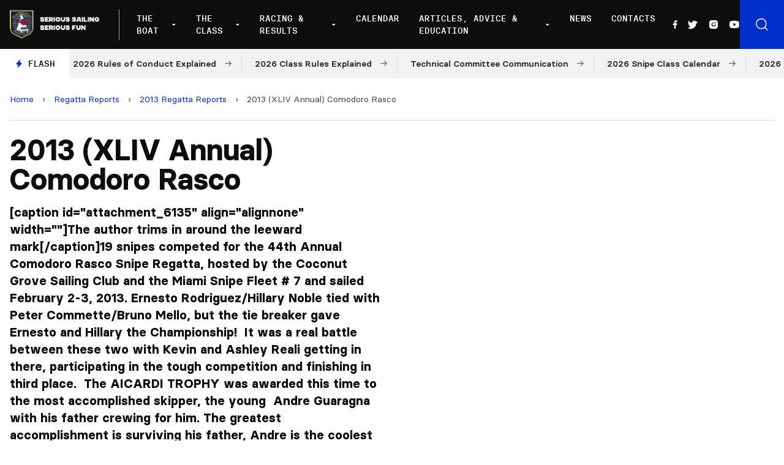

--- FILE ---
content_type: text/html; charset=UTF-8
request_url: https://www.snipe.org/regatta-reports/2013-regattas/2013-xliv-annual-comodoro-rasco-regatta-report/
body_size: 17780
content:

<!doctype html>
<!--[if lt IE 9]><html class="no-js no-svg ie lt-ie9 lt-ie8 lt-ie7" lang="en-US"> <![endif]-->
<!--[if IE 9]><html class="no-js no-svg ie ie9 lt-ie9 lt-ie8" lang="en-US"> <![endif]-->
<!--[if gt IE 9]><!--><html class="no-js no-svg" lang="en-US"> <!--<![endif]-->
<head>
    <meta charset="UTF-8" />
    <meta name="description" content="Snipe Class International Racing Association">
    <link rel="stylesheet" href="https://www.snipe.org/wp-content/themes/snipe/style.css" type="text/css" media="screen" />
    <meta http-equiv="Content-Type" content="text/html; charset=UTF-8" />
    <meta http-equiv="X-UA-Compatible" content="IE=edge">
    <meta name="viewport" content="width=device-width, initial-scale=1">
    <link rel="author" href="https://www.snipe.org/wp-content/themes/snipe/humans.txt" />
    <link rel="pingback" href="https://www.snipe.org/xmlrpc.php" />
    <link rel="profile" href="https://gmpg.org/xfn/11">
    <meta name='robots' content='index, follow, max-image-preview:large, max-snippet:-1, max-video-preview:-1' />
	<style>img:is([sizes="auto" i], [sizes^="auto," i]) { contain-intrinsic-size: 3000px 1500px }</style>
	
	<!-- This site is optimized with the Yoast SEO plugin v18.0 - https://yoast.com/wordpress/plugins/seo/ -->
	<title>2013 (XLIV Annual) Comodoro Rasco - SnipeToday - Snipe Class International</title>
	<meta name="description" content="SnipeToday - A Site for All Snipe Sailors" />
	<link rel="canonical" href="https://www.snipe.org/regatta-reports/2013-regattas/2013-xliv-annual-comodoro-rasco-regatta-report/" />
	<meta property="og:locale" content="en_US" />
	<meta property="og:type" content="article" />
	<meta property="og:title" content="2013 (XLIV Annual) Comodoro Rasco - SnipeToday - Snipe Class International" />
	<meta property="og:description" content="SnipeToday - A Site for All Snipe Sailors" />
	<meta property="og:url" content="https://www.snipe.org/regatta-reports/2013-regattas/2013-xliv-annual-comodoro-rasco-regatta-report/" />
	<meta property="og:site_name" content="SnipeToday - Snipe Class International" />
	<meta property="article:publisher" content="https://www.facebook.com/SnipeToday/" />
	<meta property="article:published_time" content="2013-02-05T16:31:23+00:00" />
	<meta property="og:image" content="https://www.snipe.org/wp-content/uploads/2013/02/k2_items_src_a955a3de9afa2794fbaf8cc2473586cb.jpg" />
	<meta property="og:image:width" content="576" />
	<meta property="og:image:height" content="864" />
	<meta property="og:image:type" content="image/jpeg" />
	<meta name="twitter:card" content="summary_large_image" />
	<meta name="twitter:creator" content="@SnipeToday" />
	<meta name="twitter:site" content="@SnipeToday" />
	<meta name="twitter:label1" content="Written by" />
	<meta name="twitter:data1" content="Gonzalo "Old Man" Diaz" />
	<meta name="twitter:label2" content="Est. reading time" />
	<meta name="twitter:data2" content="2 minutes" />
	<script type="application/ld+json" class="yoast-schema-graph">{"@context":"https://schema.org","@graph":[{"@type":"Organization","@id":"https://www.snipe.org/#organization","name":"Snipe Class International | SnipeToday","url":"https://www.snipe.org/","sameAs":["https://www.facebook.com/SnipeToday/","https://www.instagram.com/snipetoday/","https://www.youtube.com/channel/UCn3GeQDfz2nRDLKlbjkCPlw","https://twitter.com/SnipeToday"],"logo":{"@type":"ImageObject","@id":"https://www.snipe.org/#logo","inLanguage":"en-US","url":"https://www.snipe.org/wp-content/uploads/2022/01/SCIRA_LOGOS-1.jpg","contentUrl":"https://www.snipe.org/wp-content/uploads/2022/01/SCIRA_LOGOS-1.jpg","width":300,"height":165,"caption":"Snipe Class International | SnipeToday"},"image":{"@id":"https://www.snipe.org/#logo"}},{"@type":"WebSite","@id":"https://www.snipe.org/#website","url":"https://www.snipe.org/","name":"SnipeToday - Snipe Class International","description":"Snipe Class International Racing Association","publisher":{"@id":"https://www.snipe.org/#organization"},"potentialAction":[{"@type":"SearchAction","target":{"@type":"EntryPoint","urlTemplate":"https://www.snipe.org/?s={search_term_string}"},"query-input":"required name=search_term_string"}],"inLanguage":"en-US"},{"@type":"ImageObject","@id":"https://www.snipe.org/regatta-reports/2013-regattas/2013-xliv-annual-comodoro-rasco-regatta-report/#primaryimage","inLanguage":"en-US","url":"https://www.snipe.org/wp-content/uploads/2013/02/k2_items_src_a955a3de9afa2794fbaf8cc2473586cb.jpg","contentUrl":"https://www.snipe.org/wp-content/uploads/2013/02/k2_items_src_a955a3de9afa2794fbaf8cc2473586cb.jpg","width":576,"height":864,"caption":"The author trims in around the leeward mark"},{"@type":"WebPage","@id":"https://www.snipe.org/regatta-reports/2013-regattas/2013-xliv-annual-comodoro-rasco-regatta-report/#webpage","url":"https://www.snipe.org/regatta-reports/2013-regattas/2013-xliv-annual-comodoro-rasco-regatta-report/","name":"2013 (XLIV Annual) Comodoro Rasco - SnipeToday - Snipe Class International","isPartOf":{"@id":"https://www.snipe.org/#website"},"primaryImageOfPage":{"@id":"https://www.snipe.org/regatta-reports/2013-regattas/2013-xliv-annual-comodoro-rasco-regatta-report/#primaryimage"},"datePublished":"2013-02-05T16:31:23+00:00","dateModified":"2013-02-05T16:31:23+00:00","description":"SnipeToday - A Site for All Snipe Sailors","breadcrumb":{"@id":"https://www.snipe.org/regatta-reports/2013-regattas/2013-xliv-annual-comodoro-rasco-regatta-report/#breadcrumb"},"inLanguage":"en-US","potentialAction":[{"@type":"ReadAction","target":["https://www.snipe.org/regatta-reports/2013-regattas/2013-xliv-annual-comodoro-rasco-regatta-report/"]}]},{"@type":"BreadcrumbList","@id":"https://www.snipe.org/regatta-reports/2013-regattas/2013-xliv-annual-comodoro-rasco-regatta-report/#breadcrumb","itemListElement":[{"@type":"ListItem","position":1,"name":"Home","item":"https://www.snipe.org/"},{"@type":"ListItem","position":2,"name":"Regatta Reports","item":"https://www.snipe.org/category/regatta-reports/"},{"@type":"ListItem","position":3,"name":"2013 Regatta Reports","item":"https://www.snipe.org/category/regatta-reports/2013-regattas/"},{"@type":"ListItem","position":4,"name":"2013 (XLIV Annual) Comodoro Rasco"}]},{"@type":"Article","@id":"https://www.snipe.org/regatta-reports/2013-regattas/2013-xliv-annual-comodoro-rasco-regatta-report/#article","isPartOf":{"@id":"https://www.snipe.org/regatta-reports/2013-regattas/2013-xliv-annual-comodoro-rasco-regatta-report/#webpage"},"author":{"@id":"https://www.snipe.org/#/schema/person/8654c7f5ad959f68661ca395080a7722"},"headline":"2013 (XLIV Annual) Comodoro Rasco","datePublished":"2013-02-05T16:31:23+00:00","dateModified":"2013-02-05T16:31:23+00:00","mainEntityOfPage":{"@id":"https://www.snipe.org/regatta-reports/2013-regattas/2013-xliv-annual-comodoro-rasco-regatta-report/#webpage"},"wordCount":429,"publisher":{"@id":"https://www.snipe.org/#organization"},"image":{"@id":"https://www.snipe.org/regatta-reports/2013-regattas/2013-xliv-annual-comodoro-rasco-regatta-report/#primaryimage"},"thumbnailUrl":"https://www.snipe.org/wp-content/uploads/2013/02/k2_items_src_a955a3de9afa2794fbaf8cc2473586cb.jpg","keywords":["Comodoro Rasco","Diaz","Miami","old man","SNIPE"],"articleSection":["2013 Regatta Reports"],"inLanguage":"en-US"},{"@type":"Person","@id":"https://www.snipe.org/#/schema/person/8654c7f5ad959f68661ca395080a7722","name":"Gonzalo \"Old Man\" Diaz","image":{"@type":"ImageObject","@id":"https://www.snipe.org/#personlogo","inLanguage":"en-US","url":"https://secure.gravatar.com/avatar/36e9f631c1296156755e6448e3ec812a?s=96&d=mm&r=g","contentUrl":"https://secure.gravatar.com/avatar/36e9f631c1296156755e6448e3ec812a?s=96&d=mm&r=g","caption":"Gonzalo \"Old Man\" Diaz"},"url":"https://www.snipe.org/author/oldman/"}]}</script>
	<!-- / Yoast SEO plugin. -->


<link rel='dns-prefetch' href='//unpkg.com' />
<link rel='dns-prefetch' href='//cdn.jsdelivr.net' />
<link rel="alternate" type="application/rss+xml" title="SnipeToday - Snipe Class International &raquo; Feed" href="https://www.snipe.org/feed/" />
<link rel="alternate" type="application/rss+xml" title="SnipeToday - Snipe Class International &raquo; Comments Feed" href="https://www.snipe.org/comments/feed/" />
<script type="text/javascript">
/* <![CDATA[ */
window._wpemojiSettings = {"baseUrl":"https:\/\/s.w.org\/images\/core\/emoji\/15.0.3\/72x72\/","ext":".png","svgUrl":"https:\/\/s.w.org\/images\/core\/emoji\/15.0.3\/svg\/","svgExt":".svg","source":{"concatemoji":"https:\/\/www.snipe.org\/wp-includes\/js\/wp-emoji-release.min.js?ver=6.7.4"}};
/*! This file is auto-generated */
!function(i,n){var o,s,e;function c(e){try{var t={supportTests:e,timestamp:(new Date).valueOf()};sessionStorage.setItem(o,JSON.stringify(t))}catch(e){}}function p(e,t,n){e.clearRect(0,0,e.canvas.width,e.canvas.height),e.fillText(t,0,0);var t=new Uint32Array(e.getImageData(0,0,e.canvas.width,e.canvas.height).data),r=(e.clearRect(0,0,e.canvas.width,e.canvas.height),e.fillText(n,0,0),new Uint32Array(e.getImageData(0,0,e.canvas.width,e.canvas.height).data));return t.every(function(e,t){return e===r[t]})}function u(e,t,n){switch(t){case"flag":return n(e,"\ud83c\udff3\ufe0f\u200d\u26a7\ufe0f","\ud83c\udff3\ufe0f\u200b\u26a7\ufe0f")?!1:!n(e,"\ud83c\uddfa\ud83c\uddf3","\ud83c\uddfa\u200b\ud83c\uddf3")&&!n(e,"\ud83c\udff4\udb40\udc67\udb40\udc62\udb40\udc65\udb40\udc6e\udb40\udc67\udb40\udc7f","\ud83c\udff4\u200b\udb40\udc67\u200b\udb40\udc62\u200b\udb40\udc65\u200b\udb40\udc6e\u200b\udb40\udc67\u200b\udb40\udc7f");case"emoji":return!n(e,"\ud83d\udc26\u200d\u2b1b","\ud83d\udc26\u200b\u2b1b")}return!1}function f(e,t,n){var r="undefined"!=typeof WorkerGlobalScope&&self instanceof WorkerGlobalScope?new OffscreenCanvas(300,150):i.createElement("canvas"),a=r.getContext("2d",{willReadFrequently:!0}),o=(a.textBaseline="top",a.font="600 32px Arial",{});return e.forEach(function(e){o[e]=t(a,e,n)}),o}function t(e){var t=i.createElement("script");t.src=e,t.defer=!0,i.head.appendChild(t)}"undefined"!=typeof Promise&&(o="wpEmojiSettingsSupports",s=["flag","emoji"],n.supports={everything:!0,everythingExceptFlag:!0},e=new Promise(function(e){i.addEventListener("DOMContentLoaded",e,{once:!0})}),new Promise(function(t){var n=function(){try{var e=JSON.parse(sessionStorage.getItem(o));if("object"==typeof e&&"number"==typeof e.timestamp&&(new Date).valueOf()<e.timestamp+604800&&"object"==typeof e.supportTests)return e.supportTests}catch(e){}return null}();if(!n){if("undefined"!=typeof Worker&&"undefined"!=typeof OffscreenCanvas&&"undefined"!=typeof URL&&URL.createObjectURL&&"undefined"!=typeof Blob)try{var e="postMessage("+f.toString()+"("+[JSON.stringify(s),u.toString(),p.toString()].join(",")+"));",r=new Blob([e],{type:"text/javascript"}),a=new Worker(URL.createObjectURL(r),{name:"wpTestEmojiSupports"});return void(a.onmessage=function(e){c(n=e.data),a.terminate(),t(n)})}catch(e){}c(n=f(s,u,p))}t(n)}).then(function(e){for(var t in e)n.supports[t]=e[t],n.supports.everything=n.supports.everything&&n.supports[t],"flag"!==t&&(n.supports.everythingExceptFlag=n.supports.everythingExceptFlag&&n.supports[t]);n.supports.everythingExceptFlag=n.supports.everythingExceptFlag&&!n.supports.flag,n.DOMReady=!1,n.readyCallback=function(){n.DOMReady=!0}}).then(function(){return e}).then(function(){var e;n.supports.everything||(n.readyCallback(),(e=n.source||{}).concatemoji?t(e.concatemoji):e.wpemoji&&e.twemoji&&(t(e.twemoji),t(e.wpemoji)))}))}((window,document),window._wpemojiSettings);
/* ]]> */
</script>
<style id='wp-emoji-styles-inline-css' type='text/css'>

	img.wp-smiley, img.emoji {
		display: inline !important;
		border: none !important;
		box-shadow: none !important;
		height: 1em !important;
		width: 1em !important;
		margin: 0 0.07em !important;
		vertical-align: -0.1em !important;
		background: none !important;
		padding: 0 !important;
	}
</style>
<link rel='stylesheet' id='wp-block-library-css' href='https://www.snipe.org/wp-includes/css/dist/block-library/style.min.css?ver=6.7.4' type='text/css' media='all' />
<style id='global-styles-inline-css' type='text/css'>
:root{--wp--preset--aspect-ratio--square: 1;--wp--preset--aspect-ratio--4-3: 4/3;--wp--preset--aspect-ratio--3-4: 3/4;--wp--preset--aspect-ratio--3-2: 3/2;--wp--preset--aspect-ratio--2-3: 2/3;--wp--preset--aspect-ratio--16-9: 16/9;--wp--preset--aspect-ratio--9-16: 9/16;--wp--preset--color--black: #000000;--wp--preset--color--cyan-bluish-gray: #abb8c3;--wp--preset--color--white: #ffffff;--wp--preset--color--pale-pink: #f78da7;--wp--preset--color--vivid-red: #cf2e2e;--wp--preset--color--luminous-vivid-orange: #ff6900;--wp--preset--color--luminous-vivid-amber: #fcb900;--wp--preset--color--light-green-cyan: #7bdcb5;--wp--preset--color--vivid-green-cyan: #00d084;--wp--preset--color--pale-cyan-blue: #8ed1fc;--wp--preset--color--vivid-cyan-blue: #0693e3;--wp--preset--color--vivid-purple: #9b51e0;--wp--preset--color--primary: #0030CC;--wp--preset--gradient--vivid-cyan-blue-to-vivid-purple: linear-gradient(135deg,rgba(6,147,227,1) 0%,rgb(155,81,224) 100%);--wp--preset--gradient--light-green-cyan-to-vivid-green-cyan: linear-gradient(135deg,rgb(122,220,180) 0%,rgb(0,208,130) 100%);--wp--preset--gradient--luminous-vivid-amber-to-luminous-vivid-orange: linear-gradient(135deg,rgba(252,185,0,1) 0%,rgba(255,105,0,1) 100%);--wp--preset--gradient--luminous-vivid-orange-to-vivid-red: linear-gradient(135deg,rgba(255,105,0,1) 0%,rgb(207,46,46) 100%);--wp--preset--gradient--very-light-gray-to-cyan-bluish-gray: linear-gradient(135deg,rgb(238,238,238) 0%,rgb(169,184,195) 100%);--wp--preset--gradient--cool-to-warm-spectrum: linear-gradient(135deg,rgb(74,234,220) 0%,rgb(151,120,209) 20%,rgb(207,42,186) 40%,rgb(238,44,130) 60%,rgb(251,105,98) 80%,rgb(254,248,76) 100%);--wp--preset--gradient--blush-light-purple: linear-gradient(135deg,rgb(255,206,236) 0%,rgb(152,150,240) 100%);--wp--preset--gradient--blush-bordeaux: linear-gradient(135deg,rgb(254,205,165) 0%,rgb(254,45,45) 50%,rgb(107,0,62) 100%);--wp--preset--gradient--luminous-dusk: linear-gradient(135deg,rgb(255,203,112) 0%,rgb(199,81,192) 50%,rgb(65,88,208) 100%);--wp--preset--gradient--pale-ocean: linear-gradient(135deg,rgb(255,245,203) 0%,rgb(182,227,212) 50%,rgb(51,167,181) 100%);--wp--preset--gradient--electric-grass: linear-gradient(135deg,rgb(202,248,128) 0%,rgb(113,206,126) 100%);--wp--preset--gradient--midnight: linear-gradient(135deg,rgb(2,3,129) 0%,rgb(40,116,252) 100%);--wp--preset--font-size--small: 12px;--wp--preset--font-size--medium: 20px;--wp--preset--font-size--large: 20px;--wp--preset--font-size--x-large: 42px;--wp--preset--font-size--normal: 16px;--wp--preset--font-size--extra-large: 24px;--wp--preset--font-size--huge: 40px;--wp--preset--font-family--system-font: -apple-system,BlinkMacSystemFont,"Segoe UI",Roboto,Oxygen-Sans,Ubuntu,Cantarell, "Helvetica Neue",sans-serif;--wp--preset--font-family--helvetica-arial: Helvetica Neue, Helvetica, Arial, sans-serif;--wp--preset--spacing--20: 0.44rem;--wp--preset--spacing--30: 0.67rem;--wp--preset--spacing--40: 1rem;--wp--preset--spacing--50: 1.5rem;--wp--preset--spacing--60: 2.25rem;--wp--preset--spacing--70: 3.38rem;--wp--preset--spacing--80: 5.06rem;--wp--preset--shadow--natural: 6px 6px 9px rgba(0, 0, 0, 0.2);--wp--preset--shadow--deep: 12px 12px 50px rgba(0, 0, 0, 0.4);--wp--preset--shadow--sharp: 6px 6px 0px rgba(0, 0, 0, 0.2);--wp--preset--shadow--outlined: 6px 6px 0px -3px rgba(255, 255, 255, 1), 6px 6px rgba(0, 0, 0, 1);--wp--preset--shadow--crisp: 6px 6px 0px rgba(0, 0, 0, 1);}:root { --wp--style--global--content-size: 1024px;--wp--style--global--wide-size: 1280px; }:where(body) { margin: 0; }.wp-site-blocks > .alignleft { float: left; margin-right: 2em; }.wp-site-blocks > .alignright { float: right; margin-left: 2em; }.wp-site-blocks > .aligncenter { justify-content: center; margin-left: auto; margin-right: auto; }:where(.is-layout-flex){gap: 0.5em;}:where(.is-layout-grid){gap: 0.5em;}.is-layout-flow > .alignleft{float: left;margin-inline-start: 0;margin-inline-end: 2em;}.is-layout-flow > .alignright{float: right;margin-inline-start: 2em;margin-inline-end: 0;}.is-layout-flow > .aligncenter{margin-left: auto !important;margin-right: auto !important;}.is-layout-constrained > .alignleft{float: left;margin-inline-start: 0;margin-inline-end: 2em;}.is-layout-constrained > .alignright{float: right;margin-inline-start: 2em;margin-inline-end: 0;}.is-layout-constrained > .aligncenter{margin-left: auto !important;margin-right: auto !important;}.is-layout-constrained > :where(:not(.alignleft):not(.alignright):not(.alignfull)){max-width: var(--wp--style--global--content-size);margin-left: auto !important;margin-right: auto !important;}.is-layout-constrained > .alignwide{max-width: var(--wp--style--global--wide-size);}body .is-layout-flex{display: flex;}.is-layout-flex{flex-wrap: wrap;align-items: center;}.is-layout-flex > :is(*, div){margin: 0;}body .is-layout-grid{display: grid;}.is-layout-grid > :is(*, div){margin: 0;}body{padding-top: 0px;padding-right: 0px;padding-bottom: 0px;padding-left: 0px;}a:where(:not(.wp-element-button)){text-decoration: underline;}:root :where(.wp-element-button, .wp-block-button__link){background-color: #32373c;border-width: 0;color: #fff;font-family: inherit;font-size: inherit;line-height: inherit;padding: calc(0.667em + 2px) calc(1.333em + 2px);text-decoration: none;}.has-black-color{color: var(--wp--preset--color--black) !important;}.has-cyan-bluish-gray-color{color: var(--wp--preset--color--cyan-bluish-gray) !important;}.has-white-color{color: var(--wp--preset--color--white) !important;}.has-pale-pink-color{color: var(--wp--preset--color--pale-pink) !important;}.has-vivid-red-color{color: var(--wp--preset--color--vivid-red) !important;}.has-luminous-vivid-orange-color{color: var(--wp--preset--color--luminous-vivid-orange) !important;}.has-luminous-vivid-amber-color{color: var(--wp--preset--color--luminous-vivid-amber) !important;}.has-light-green-cyan-color{color: var(--wp--preset--color--light-green-cyan) !important;}.has-vivid-green-cyan-color{color: var(--wp--preset--color--vivid-green-cyan) !important;}.has-pale-cyan-blue-color{color: var(--wp--preset--color--pale-cyan-blue) !important;}.has-vivid-cyan-blue-color{color: var(--wp--preset--color--vivid-cyan-blue) !important;}.has-vivid-purple-color{color: var(--wp--preset--color--vivid-purple) !important;}.has-primary-color{color: var(--wp--preset--color--primary) !important;}.has-black-background-color{background-color: var(--wp--preset--color--black) !important;}.has-cyan-bluish-gray-background-color{background-color: var(--wp--preset--color--cyan-bluish-gray) !important;}.has-white-background-color{background-color: var(--wp--preset--color--white) !important;}.has-pale-pink-background-color{background-color: var(--wp--preset--color--pale-pink) !important;}.has-vivid-red-background-color{background-color: var(--wp--preset--color--vivid-red) !important;}.has-luminous-vivid-orange-background-color{background-color: var(--wp--preset--color--luminous-vivid-orange) !important;}.has-luminous-vivid-amber-background-color{background-color: var(--wp--preset--color--luminous-vivid-amber) !important;}.has-light-green-cyan-background-color{background-color: var(--wp--preset--color--light-green-cyan) !important;}.has-vivid-green-cyan-background-color{background-color: var(--wp--preset--color--vivid-green-cyan) !important;}.has-pale-cyan-blue-background-color{background-color: var(--wp--preset--color--pale-cyan-blue) !important;}.has-vivid-cyan-blue-background-color{background-color: var(--wp--preset--color--vivid-cyan-blue) !important;}.has-vivid-purple-background-color{background-color: var(--wp--preset--color--vivid-purple) !important;}.has-primary-background-color{background-color: var(--wp--preset--color--primary) !important;}.has-black-border-color{border-color: var(--wp--preset--color--black) !important;}.has-cyan-bluish-gray-border-color{border-color: var(--wp--preset--color--cyan-bluish-gray) !important;}.has-white-border-color{border-color: var(--wp--preset--color--white) !important;}.has-pale-pink-border-color{border-color: var(--wp--preset--color--pale-pink) !important;}.has-vivid-red-border-color{border-color: var(--wp--preset--color--vivid-red) !important;}.has-luminous-vivid-orange-border-color{border-color: var(--wp--preset--color--luminous-vivid-orange) !important;}.has-luminous-vivid-amber-border-color{border-color: var(--wp--preset--color--luminous-vivid-amber) !important;}.has-light-green-cyan-border-color{border-color: var(--wp--preset--color--light-green-cyan) !important;}.has-vivid-green-cyan-border-color{border-color: var(--wp--preset--color--vivid-green-cyan) !important;}.has-pale-cyan-blue-border-color{border-color: var(--wp--preset--color--pale-cyan-blue) !important;}.has-vivid-cyan-blue-border-color{border-color: var(--wp--preset--color--vivid-cyan-blue) !important;}.has-vivid-purple-border-color{border-color: var(--wp--preset--color--vivid-purple) !important;}.has-primary-border-color{border-color: var(--wp--preset--color--primary) !important;}.has-vivid-cyan-blue-to-vivid-purple-gradient-background{background: var(--wp--preset--gradient--vivid-cyan-blue-to-vivid-purple) !important;}.has-light-green-cyan-to-vivid-green-cyan-gradient-background{background: var(--wp--preset--gradient--light-green-cyan-to-vivid-green-cyan) !important;}.has-luminous-vivid-amber-to-luminous-vivid-orange-gradient-background{background: var(--wp--preset--gradient--luminous-vivid-amber-to-luminous-vivid-orange) !important;}.has-luminous-vivid-orange-to-vivid-red-gradient-background{background: var(--wp--preset--gradient--luminous-vivid-orange-to-vivid-red) !important;}.has-very-light-gray-to-cyan-bluish-gray-gradient-background{background: var(--wp--preset--gradient--very-light-gray-to-cyan-bluish-gray) !important;}.has-cool-to-warm-spectrum-gradient-background{background: var(--wp--preset--gradient--cool-to-warm-spectrum) !important;}.has-blush-light-purple-gradient-background{background: var(--wp--preset--gradient--blush-light-purple) !important;}.has-blush-bordeaux-gradient-background{background: var(--wp--preset--gradient--blush-bordeaux) !important;}.has-luminous-dusk-gradient-background{background: var(--wp--preset--gradient--luminous-dusk) !important;}.has-pale-ocean-gradient-background{background: var(--wp--preset--gradient--pale-ocean) !important;}.has-electric-grass-gradient-background{background: var(--wp--preset--gradient--electric-grass) !important;}.has-midnight-gradient-background{background: var(--wp--preset--gradient--midnight) !important;}.has-small-font-size{font-size: var(--wp--preset--font-size--small) !important;}.has-medium-font-size{font-size: var(--wp--preset--font-size--medium) !important;}.has-large-font-size{font-size: var(--wp--preset--font-size--large) !important;}.has-x-large-font-size{font-size: var(--wp--preset--font-size--x-large) !important;}.has-normal-font-size{font-size: var(--wp--preset--font-size--normal) !important;}.has-extra-large-font-size{font-size: var(--wp--preset--font-size--extra-large) !important;}.has-huge-font-size{font-size: var(--wp--preset--font-size--huge) !important;}.has-system-font-font-family{font-family: var(--wp--preset--font-family--system-font) !important;}.has-helvetica-arial-font-family{font-family: var(--wp--preset--font-family--helvetica-arial) !important;}
:where(.wp-block-post-template.is-layout-flex){gap: 1.25em;}:where(.wp-block-post-template.is-layout-grid){gap: 1.25em;}
:where(.wp-block-columns.is-layout-flex){gap: 2em;}:where(.wp-block-columns.is-layout-grid){gap: 2em;}
:root :where(.wp-block-pullquote){font-size: 1.5em;line-height: 1.6;}
</style>
<link rel='stylesheet' id='phosphor-icons-css' href='https://www.snipe.org/wp-content/themes/snipe/static/assets/dist/js/vendor/phosphor-icons/src/css/phosphor.css?ver=6.7.4' type='text/css' media='all' />
<link rel='stylesheet' id='chocolat-css' href='https://www.snipe.org/wp-content/themes/snipe/static/assets/dist/js/vendor/chocolat/dist/css/chocolat.css?ver=6.7.4' type='text/css' media='all' />
<link rel='stylesheet' id='fullcalendar-css' href='https://www.snipe.org/wp-content/themes/snipe/static/assets/dist/js/vendor/fullcalendar/main.min.css?ver=6.7.4' type='text/css' media='all' />
<link rel='stylesheet' id='snipe-css' href='https://www.snipe.org/wp-content/themes/snipe/static/assets/dist/css/style.css?ver=1643216868' type='text/css' media='all' />
<link rel='stylesheet' id='jquery-lazyloadxt-fadein-css-css' href='//www.snipe.org/wp-content/plugins/a3-lazy-load/assets/css/jquery.lazyloadxt.fadein.css?ver=6.7.4' type='text/css' media='all' />
<link rel='stylesheet' id='a3a3_lazy_load-css' href='//www.snipe.org/wp-content/uploads/sass/a3_lazy_load.min.css?ver=1642087929' type='text/css' media='all' />
<script type="text/javascript" src="https://www.snipe.org/wp-includes/js/jquery/jquery.min.js?ver=3.7.1" id="jquery-core-js"></script>
<script type="text/javascript" src="https://www.snipe.org/wp-includes/js/jquery/jquery-migrate.min.js?ver=3.4.1" id="jquery-migrate-js"></script>
<script type="text/javascript" src="https://www.snipe.org/wp-content/themes/snipe/static/assets/dist/js/vendor/chocolat/dist/js/chocolat.js?ver=6.7.4" id="chocolat-js"></script>
<script type="text/javascript" src="https://unpkg.com/embla-carousel/embla-carousel.umd.js?ver=6.7.4" id="embla-js"></script>
<script type="text/javascript" src="https://unpkg.com/embla-carousel-autoplay/embla-carousel-autoplay.umd.js?ver=6.7.4" id="embla-autoplay-js"></script>
<script type="text/javascript" src="//cdn.jsdelivr.net/npm/jquery.marquee@1.6.0/jquery.marquee.min.js?ver=6.7.4" id="telex-js"></script>
<script type="text/javascript" src="https://www.snipe.org/wp-content/themes/snipe/static/assets/dist/js/vendor/fullcalendar/main.min.js?ver=6.7.4" id="fullcalendar-js"></script>
<script type="text/javascript" id="snipe-js-extra">
/* <![CDATA[ */
var global_vars = {"siteurl":"https:\/\/www.snipe.org"};
/* ]]> */
</script>
<script type="text/javascript" src="https://www.snipe.org/wp-content/themes/snipe/static/assets/dist/js/app.min.js?ver=1644239884" id="snipe-js"></script>
<link rel="https://api.w.org/" href="https://www.snipe.org/wp-json/" /><link rel="alternate" title="JSON" type="application/json" href="https://www.snipe.org/wp-json/wp/v2/posts/726" /><link rel="EditURI" type="application/rsd+xml" title="RSD" href="https://www.snipe.org/xmlrpc.php?rsd" />
<meta name="generator" content="WordPress 6.7.4" />
<link rel='shortlink' href='https://www.snipe.org/?p=726' />
<link rel="alternate" title="oEmbed (JSON)" type="application/json+oembed" href="https://www.snipe.org/wp-json/oembed/1.0/embed?url=https%3A%2F%2Fwww.snipe.org%2Fregatta-reports%2F2013-regattas%2F2013-xliv-annual-comodoro-rasco-regatta-report%2F" />
<link rel="alternate" title="oEmbed (XML)" type="text/xml+oembed" href="https://www.snipe.org/wp-json/oembed/1.0/embed?url=https%3A%2F%2Fwww.snipe.org%2Fregatta-reports%2F2013-regattas%2F2013-xliv-annual-comodoro-rasco-regatta-report%2F&#038;format=xml" />
<style type="text/css">body.logged-in .broken_link, body.logged-in 
 a.broken_link {
	text-decoration: line-through;
}</style><link rel="icon" href="https://www.snipe.org/wp-content/uploads/2022/01/cropped-favicon-snipe-white-32x32.png" sizes="32x32" />
<link rel="icon" href="https://www.snipe.org/wp-content/uploads/2022/01/cropped-favicon-snipe-white-192x192.png" sizes="192x192" />
<link rel="apple-touch-icon" href="https://www.snipe.org/wp-content/uploads/2022/01/cropped-favicon-snipe-white-180x180.png" />
<meta name="msapplication-TileImage" content="https://www.snipe.org/wp-content/uploads/2022/01/cropped-favicon-snipe-white-270x270.png" />

			</head>

	<body class="post-template-default single single-post postid-726 single-format-standard" data-template="base.twig">

		<header class="main-header js-mainHeader" >
            <div class="main-header__wrapper">
            <div class="main-header__logo">
                <a href="https://www.snipe.org">
                    <img src="https://www.snipe.org/wp-content/uploads/2021/12/logo-scira.png" alt="SnipeToday - Snipe Class International Logo">
                </a>
            </div>
            <div class="main-header__nav">
                <nav id="nav-main" class="nav-main" role="navigation">
                    	<ul>
					<li class=" menu-item menu-item-type-custom menu-item-object-custom menu-item-42535 menu-item-has-children">
				<a target="" href="#">The Boat</a>
									<div class="nav-main__submenu ">
						<ul class="">
															<li><span>About The Boat</span></li>
																					
																	<li class=" menu-item menu-item-type-post_type menu-item-object-page menu-item-42534 flex items-center">
																				<a target="" href="https://www.snipe.org/the-snipe/">The Snipe</a>
									</li>
																						
																	<li class=" menu-item menu-item-type-post_type menu-item-object-page menu-item-42533 flex items-center">
																				<a target="" href="https://www.snipe.org/snipe-history/">Snipe History</a>
									</li>
																						
																	<li class=" menu-item menu-item-type-post_type menu-item-object-page menu-item-42531 flex items-center">
																				<a target="" href="https://www.snipe.org/buying-a-snipe/">Buying a Snipe</a>
									</li>
																						
																	<li class=" menu-item menu-item-type-post_type menu-item-object-page menu-item-42532 flex items-center">
																				<a target="" href="https://www.snipe.org/why-sail-a-snipe/">Why Sail a Snipe</a>
									</li>
																						
																	<li class=" menu-item menu-item-type-post_type menu-item-object-page menu-item-42530 flex items-center">
																				<a target="" href="https://www.snipe.org/new-boats-and-dealers/">New Boats and Dealers</a>
									</li>
																						
																	<li class=" menu-item menu-item-type-post_type menu-item-object-page menu-item-42529 flex items-center">
																				<a target="" href="https://www.snipe.org/buying-a-used-snipe/">Buying a Used Snipe</a>
									</li>
																						
																	<li class=" menu-item menu-item-type-post_type menu-item-object-page menu-item-42528 flex items-center">
																				<a target="" href="https://www.snipe.org/suppliers/">Suppliers</a>
									</li>
																					</ul>
													<a href="https://www.snipe.org/why-sail-a-snipe/">
								<div>
									<h3>Why Sail a Snipe</h3>
									<p>What keeps such a large group of sailors from all levels addicted to the Snipe?</p>
									<span class="has-arrow has-arrow--white">Read more</span>
								</div>
								<figure>
									    <picture>
        <source 
            srcset="
                https://www.snipe.org/wp-content/uploads/2021/11/255464159_465852648231668_3290938715795315785_n-300x203.webp 300w,
                https://www.snipe.org/wp-content/uploads/2021/11/255464159_465852648231668_3290938715795315785_n-768x521.webp 768w,
                https://www.snipe.org/wp-content/uploads/2021/11/255464159_465852648231668_3290938715795315785_n-1024x694.webp 1024w,
                https://www.snipe.org/wp-content/uploads/2021/11/255464159_465852648231668_3290938715795315785_n.webp 1400w"
            loading="lazy"
            type="image/webp">
        <source 
            srcset="
                https://www.snipe.org/wp-content/uploads/2021/11/255464159_465852648231668_3290938715795315785_n-300x203.jpeg 300w,
                https://www.snipe.org/wp-content/uploads/2021/11/255464159_465852648231668_3290938715795315785_n-768x521.jpeg 768w,
                https://www.snipe.org/wp-content/uploads/2021/11/255464159_465852648231668_3290938715795315785_n-1024x694.jpeg 1024w,
                https://www.snipe.org/wp-content/uploads/2021/11/255464159_465852648231668_3290938715795315785_n.jpeg 1400w"
            loading="lazy"
            type="image/jpg">
        <img 
            src="https://www.snipe.org/wp-content/uploads/2021/11/255464159_465852648231668_3290938715795315785_n.jpeg"
            srcset="https://www.snipe.org/wp-content/uploads/2021/11/255464159_465852648231668_3290938715795315785_n.jpeg 1440w, https://www.snipe.org/wp-content/uploads/2021/11/255464159_465852648231668_3290938715795315785_n-300x203.jpeg 300w, https://www.snipe.org/wp-content/uploads/2021/11/255464159_465852648231668_3290938715795315785_n-768x521.jpeg 768w, https://www.snipe.org/wp-content/uploads/2021/11/255464159_465852648231668_3290938715795315785_n-1024x694.jpeg 1024w"
            alt="Why Sail a Snipe Image"
            loading="lazy"
        />
    </picture>
								</figure>
							</a>
											</div>
							</li>
					<li class=" menu-item menu-item-type-custom menu-item-object-custom menu-item-42589 menu-item-has-children">
				<a target="" href="#">The Class</a>
									<div class="nav-main__submenu nav-main__submenu-col">
						<ul class="">
																					
																	<li class=" menu-item menu-item-type-custom menu-item-object-custom menu-item-42557 menu-item-has-children"><span class="block mb-2">SCIRA Rules</span>
										<ul>
																							<li class=" menu-item menu-item-type-post_type menu-item-object-page menu-item-42558">
													<a target="" href="https://www.snipe.org/class-rules/">Class Rules</a>
												</li>
																							<li class=" menu-item menu-item-type-post_type menu-item-object-page menu-item-42559">
													<a target="" href="https://www.snipe.org/deed-of-gifts/">Deed of Gifts</a>
												</li>
																							<li class=" menu-item menu-item-type-post_type menu-item-object-page menu-item-42560">
													<a target="" href="https://www.snipe.org/rules-proposal/">Rules Proposal</a>
												</li>
																					</ul>
									</li>
																						
																	<li class=" menu-item menu-item-type-custom menu-item-object-custom menu-item-42561 menu-item-has-children"><span class="block mb-2">SCIRA Organization</span>
										<ul>
																							<li class=" menu-item menu-item-type-post_type menu-item-object-page menu-item-42568">
													<a target="" href="https://www.snipe.org/board-officers/">Board Officers</a>
												</li>
																							<li class=" menu-item menu-item-type-post_type menu-item-object-page menu-item-53359">
													<a target="" href="https://www.snipe.org/past-commodores-honorary/">Past Commodores / Honorary</a>
												</li>
																							<li class=" menu-item menu-item-type-post_type menu-item-object-page menu-item-42564">
													<a target="" href="https://www.snipe.org/national-secretaries/">National Secretaries</a>
												</li>
																							<li class=" menu-item menu-item-type-post_type menu-item-object-page menu-item-42563">
													<a target="" href="https://www.snipe.org/fleets-districts/">Fleets / Districts</a>
												</li>
																							<li class=" menu-item menu-item-type-post_type menu-item-object-page menu-item-42562">
													<a target="" href="https://www.snipe.org/coaching-clinics/">Coaching Clinics</a>
												</li>
																					</ul>
									</li>
																						
																	<li class=" menu-item menu-item-type-custom menu-item-object-custom menu-item-42569 menu-item-has-children"><span class="block mb-2">Members</span>
										<ul>
																							<li class=" menu-item menu-item-type-post_type menu-item-object-page menu-item-49821">
													<a target="" href="https://www.snipe.org/sciras-data-privacy-policy/">SCIRA’s Data Privacy Policy</a>
												</li>
																							<li class=" menu-item menu-item-type-custom menu-item-object-custom menu-item-43133">
													<a target="" href="https://members.snipe.org/">Pay Dues, Boats & Members Lookup</a>
												</li>
																					</ul>
									</li>
																						
																	<li class=" menu-item menu-item-type-post_type menu-item-object-page menu-item-42596 flex items-center">
										<i class="ph-anchor text-primary mr-2"></i>										<a target="" href="https://www.snipe.org/major-regatta-rotation-grid-and-bids/">Major Regatta Rotation Grid and Bids</a>
									</li>
																						
																	<li class=" menu-item menu-item-type-taxonomy menu-item-object-category menu-item-42597 flex items-center">
										<i class="ph-megaphone text-primary mr-2"></i>										<a target="" href="https://www.snipe.org/category/official-communications-from-scira/">Official Communications from SCIRA</a>
									</li>
																						
																	<li class=" menu-item menu-item-type-post_type menu-item-object-page menu-item-42595 flex items-center">
										<i class="ph-medal text-primary mr-2"></i>										<a target="" href="https://www.snipe.org/hall-of-fame/">Hall of Fame</a>
									</li>
																						
																	<li class=" menu-item menu-item-type-custom menu-item-object-custom menu-item-45441 flex items-center">
										<i class="ph-shopping-cart-simple text-primary mr-2"></i>										<a target="_blank" href="https://snipescira.myshopify.com">Merchandise</a>
									</li>
																					</ul>
													<a href="https://www.snipe.org/hall-of-fame/">
								<div>
									<h3>Snipe Class Hall of Fame</h3>
									<p>The SCIRA Hall of Fame honors individuals who have made outstanding contributions to the Snipe Class and Snipe competition.</p>
									<span class="has-arrow has-arrow--white">Read more</span>
								</div>
								<figure>
									    <picture>
        <source 
            srcset="
                https://www.snipe.org/wp-content/uploads/2021/11/256466762_465852651565001_5519160267519220599_n-300x203.webp 300w,
                https://www.snipe.org/wp-content/uploads/2021/11/256466762_465852651565001_5519160267519220599_n-768x521.webp 768w,
                https://www.snipe.org/wp-content/uploads/2021/11/256466762_465852651565001_5519160267519220599_n-1024x694.webp 1024w,
                https://www.snipe.org/wp-content/uploads/2021/11/256466762_465852651565001_5519160267519220599_n.webp 1400w"
            loading="lazy"
            type="image/webp">
        <source 
            srcset="
                https://www.snipe.org/wp-content/uploads/2021/11/256466762_465852651565001_5519160267519220599_n-300x203.jpeg 300w,
                https://www.snipe.org/wp-content/uploads/2021/11/256466762_465852651565001_5519160267519220599_n-768x521.jpeg 768w,
                https://www.snipe.org/wp-content/uploads/2021/11/256466762_465852651565001_5519160267519220599_n-1024x694.jpeg 1024w,
                https://www.snipe.org/wp-content/uploads/2021/11/256466762_465852651565001_5519160267519220599_n.jpeg 1400w"
            loading="lazy"
            type="image/jpg">
        <img 
            src="https://www.snipe.org/wp-content/uploads/2021/11/256466762_465852651565001_5519160267519220599_n.jpeg"
            srcset="https://www.snipe.org/wp-content/uploads/2021/11/256466762_465852651565001_5519160267519220599_n.jpeg 1440w, https://www.snipe.org/wp-content/uploads/2021/11/256466762_465852651565001_5519160267519220599_n-300x203.jpeg 300w, https://www.snipe.org/wp-content/uploads/2021/11/256466762_465852651565001_5519160267519220599_n-768x521.jpeg 768w, https://www.snipe.org/wp-content/uploads/2021/11/256466762_465852651565001_5519160267519220599_n-1024x694.jpeg 1024w"
            alt="Snipe Class Hall of Fame Image"
            loading="lazy"
        />
    </picture>
								</figure>
							</a>
											</div>
							</li>
					<li class=" menu-item menu-item-type-custom menu-item-object-custom menu-item-42586 menu-item-has-children">
				<a target="" href="#">Racing & Results</a>
									<div class="nav-main__submenu nav-main__submenu-col">
						<ul class="">
																					
																	<li class=" menu-item menu-item-type-custom menu-item-object-custom menu-item-43093 menu-item-has-children"><span class="block mb-2">Regatta Reports and Results</span>
										<ul>
																							<li class=" menu-item menu-item-type-taxonomy menu-item-object-category menu-item-67969">
													<a target="" href="https://www.snipe.org/category/regatta-reports/2025-regatta-reports/">2025 Regatta Reports</a>
												</li>
																							<li class=" menu-item menu-item-type-taxonomy menu-item-object-category menu-item-60954">
													<a target="" href="https://www.snipe.org/category/regatta-reports/2024-regatta-reports/">2024 Regatta Reports</a>
												</li>
																							<li class=" menu-item menu-item-type-taxonomy menu-item-object-category menu-item-53355">
													<a target="" href="https://www.snipe.org/category/regatta-reports/2023-regatta-reports/">2023 Regatta Reports</a>
												</li>
																							<li class=" menu-item menu-item-type-taxonomy menu-item-object-category menu-item-45314">
													<a target="" href="https://www.snipe.org/category/regatta-reports/2022-regatta-reports/">2022 Regatta Reports</a>
												</li>
																							<li class=" menu-item menu-item-type-taxonomy menu-item-object-category menu-item-43084">
													<a target="" href="https://www.snipe.org/category/regatta-reports/2021-regatta-reports/">2021 Regatta Reports</a>
												</li>
																							<li class=" menu-item menu-item-type-taxonomy menu-item-object-category menu-item-43089">
													<a target="" href="https://www.snipe.org/category/regatta-reports/2020-regatta-reports/">2020 Regatta Reports</a>
												</li>
																							<li class=" menu-item menu-item-type-taxonomy menu-item-object-category menu-item-43085">
													<a target="" href="https://www.snipe.org/category/regatta-reports/2019-regatta-reports/">2019 Regatta Reports</a>
												</li>
																							<li class=" menu-item menu-item-type-taxonomy menu-item-object-category menu-item-43086">
													<a target="" href="https://www.snipe.org/category/regatta-reports/regattas-reports/">2018 Regatta Reports</a>
												</li>
																							<li class=" menu-item menu-item-type-taxonomy menu-item-object-category menu-item-43087">
													<a target="" href="https://www.snipe.org/category/regatta-reports/2017-regattas/">2017 Regatta Reports</a>
												</li>
																							<li class=" menu-item menu-item-type-taxonomy menu-item-object-category current-post-ancestor menu-item-43092">
													<a target="" href="https://www.snipe.org/category/regatta-reports/">All Regatta Reports</a>
												</li>
																					</ul>
									</li>
																						
																	<li class=" menu-item menu-item-type-custom menu-item-object-custom menu-item-43090 menu-item-has-children"><span class="block mb-2">Events</span>
										<ul>
																							<li class=" menu-item menu-item-type-post_type menu-item-object-page menu-item-77164">
													<a target="" href="https://www.snipe.org/snipe-racing-calendar/">Calendar</a>
												</li>
																							<li class=" menu-item menu-item-type-taxonomy menu-item-object-category menu-item-43094">
													<a target="" href="https://www.snipe.org/category/events/">Upcoming Events</a>
												</li>
																							<li class=" menu-item menu-item-type-taxonomy menu-item-object-category menu-item-43095">
													<a target="" href="https://www.snipe.org/category/events/future-championships/">Upcoming Major Championships</a>
												</li>
																					</ul>
									</li>
																						
																	<li class=" menu-item menu-item-type-post_type menu-item-object-page menu-item-44774 flex items-center">
										<i class="ph-trophy text-primary mr-2"></i>										<a target="" href="https://www.snipe.org/championship-results/">Championship Results</a>
									</li>
																						
																	<li class=" menu-item menu-item-type-post_type menu-item-object-page menu-item-44773 flex items-center">
										<i class="ph-globe-hemisphere-west text-primary mr-2"></i>										<a target="" href="https://www.snipe.org/pan-am-games/">Pan Am Games</a>
									</li>
																					</ul>
											</div>
							</li>
					<li class=" menu-item menu-item-type-post_type menu-item-object-page menu-item-77314">
				<a target="" href="https://www.snipe.org/snipe-racing-calendar/">Calendar</a>
							</li>
					<li class=" menu-item menu-item-type-taxonomy menu-item-object-category menu-item-42724 menu-item-has-children">
				<a target="" href="https://www.snipe.org/category/articles-advices-and-education/">Articles, Advice & Education</a>
									<div class="nav-main__submenu nav-main__submenu-col">
						<ul class="">
																					
																	<li class=" menu-item menu-item-type-taxonomy menu-item-object-category menu-item-42573 menu-item-has-children"><span class="block mb-2">Articles from the Experts</span>
										<ul>
																							<li class=" menu-item menu-item-type-taxonomy menu-item-object-category menu-item-42578">
													<a target="" href="https://www.snipe.org/category/articles-advices-and-education/technical-experts/tuning/">Tuning</a>
												</li>
																							<li class=" menu-item menu-item-type-taxonomy menu-item-object-category menu-item-42575">
													<a target="" href="https://www.snipe.org/category/articles-advices-and-education/technical-experts/boats-equipments/">Boats &amp; Equipment</a>
												</li>
																							<li class=" menu-item menu-item-type-taxonomy menu-item-object-category menu-item-42577">
													<a target="" href="https://www.snipe.org/category/articles-advices-and-education/technical-experts/tactics-strategy/">Tactics &amp; Strategy</a>
												</li>
																							<li class=" menu-item menu-item-type-taxonomy menu-item-object-category menu-item-42574">
													<a target="" href="https://www.snipe.org/category/articles-advices-and-education/technical-experts/boat-handling/">Boat Handling &amp; Training</a>
												</li>
																							<li class=" menu-item menu-item-type-taxonomy menu-item-object-category menu-item-42576">
													<a target="" href="https://www.snipe.org/category/articles-advices-and-education/technical-experts/rules/">Rules</a>
												</li>
																					</ul>
									</li>
																						
																	<li class=" menu-item menu-item-type-custom menu-item-object-custom menu-item-42582 menu-item-has-children"><span class="block mb-2">Interviews, Photos & Videos</span>
										<ul>
																							<li class=" menu-item menu-item-type-taxonomy menu-item-object-category menu-item-42580">
													<a target="" href="https://www.snipe.org/category/articles-advices-and-education/interviews-videos/">Interviews &amp; Videos</a>
												</li>
																							<li class=" menu-item menu-item-type-post_type_archive menu-item-object-photogallery menu-item-43118">
													<a target="" href="https://www.snipe.org/photo-gallery/">Media</a>
												</li>
																					</ul>
									</li>
																						
																	<li class=" menu-item menu-item-type-custom menu-item-object-custom menu-item-42583 menu-item-has-children"><span class="block mb-2">SnipeYesterday</span>
										<ul>
																							<li class=" menu-item menu-item-type-taxonomy menu-item-object-category menu-item-42584">
													<a target="" href="https://www.snipe.org/category/articles-advices-and-education/snipe-yesterday/">SnipeYesterday</a>
												</li>
																							<li class=" menu-item menu-item-type-post_type_archive menu-item-object-bulletins menu-item-43169">
													<a target="" href="https://www.snipe.org/snipe-bulletins/">Snipe Bulletins</a>
												</li>
																					</ul>
									</li>
																						
																	<li class=" menu-item menu-item-type-taxonomy menu-item-object-category menu-item-42579 flex items-center">
										<i class="ph-bookmark text-primary mr-2"></i>										<a target="" href="https://www.snipe.org/category/articles-advices-and-education/exchange-views/">Exchange of Views &amp; Reading</a>
									</li>
																					</ul>
											</div>
							</li>
					<li class=" menu-item menu-item-type-taxonomy menu-item-object-category menu-item-42718">
				<a target="" href="https://www.snipe.org/category/news/">News</a>
							</li>
					<li class=" menu-item menu-item-type-post_type menu-item-object-page menu-item-42585">
				<a target="" href="https://www.snipe.org/contacts/">Contacts</a>
							</li>
			</ul>
                    <ul class="nav-main__social">
                        <li><a href="https://www.facebook.com/SnipeToday/" target="_blank"><svg width="8" height="14" xmlns="http://www.w3.org/2000/svg"><path d="M5.333 8H7l.667-2.667H5.333V4c0-.687 0-1.333 1.334-1.333h1V.427A18.778 18.778 0 0 0 5.762.333c-1.81 0-3.095 1.105-3.095 3.134v1.866h-2V8h2v5.667h2.666V8Z" fill="#FFF" fill-rule="nonzero"/></svg></a></li>
                        <li><a href="https://twitter.com/SnipeToday" target="_blank"><i class="ph-twitter-logo-fill"></i></a></li>
                        <li><a href="https://www.instagram.com/snipetoday/" target="_blank"><i class="ph-instagram-logo-fill"></i></a></li>
                        <li><a href="https://www.youtube.com/channel/UCn3GeQDfz2nRDLKlbjkCPlw?view_as=subscriber" target="_blank"><i class="ph-youtube-logo-fill"></i></a></li>
                    </ul>
                </nav><!-- #nav -->
                <button class="main-header__search-btn js-search">
                    <i class="ph-magnifying-glass"></i>
                </button>
            </div>
            <button class="menu-hamburger-btn js-mobileMenuBtn"><span></span></button>
        </div>
        <div id="search-box" class="search-box">
        <form role="search" method="get" id="searchform" class="searchform" action="https://www.snipe.org">
            <input type="text" value="" name="s" id="s" placeholder="Search..."/>
            <input type="submit" id="searchsubmit" value="Search" />
        </form>
    </div>
</header>

		<div class="mobile-menu js-mobileMenu">
			<nav id="nav-mobile" class="nav-mobile" role="navigation">
					<ul>
					<li class=" menu-item menu-item-type-custom menu-item-object-custom menu-item-42535 menu-item-has-children">
				<a target="" href="#">The Boat</a>
					<ul>
					<li class=" menu-item menu-item-type-post_type menu-item-object-page menu-item-42534">
				<a target="" href="https://www.snipe.org/the-snipe/">The Snipe</a>
							</li>
					<li class=" menu-item menu-item-type-post_type menu-item-object-page menu-item-42533">
				<a target="" href="https://www.snipe.org/snipe-history/">Snipe History</a>
							</li>
					<li class=" menu-item menu-item-type-post_type menu-item-object-page menu-item-42531">
				<a target="" href="https://www.snipe.org/buying-a-snipe/">Buying a Snipe</a>
							</li>
					<li class=" menu-item menu-item-type-post_type menu-item-object-page menu-item-42532">
				<a target="" href="https://www.snipe.org/why-sail-a-snipe/">Why Sail a Snipe</a>
							</li>
					<li class=" menu-item menu-item-type-post_type menu-item-object-page menu-item-42530">
				<a target="" href="https://www.snipe.org/new-boats-and-dealers/">New Boats and Dealers</a>
							</li>
					<li class=" menu-item menu-item-type-post_type menu-item-object-page menu-item-42529">
				<a target="" href="https://www.snipe.org/buying-a-used-snipe/">Buying a Used Snipe</a>
							</li>
					<li class=" menu-item menu-item-type-post_type menu-item-object-page menu-item-42528">
				<a target="" href="https://www.snipe.org/suppliers/">Suppliers</a>
							</li>
			</ul>
			</li>
					<li class=" menu-item menu-item-type-custom menu-item-object-custom menu-item-42589 menu-item-has-children">
				<a target="" href="#">The Class</a>
					<ul>
					<li class=" menu-item menu-item-type-custom menu-item-object-custom menu-item-42557 menu-item-has-children">
				<a target="" href="#">SCIRA Rules</a>
					<ul>
					<li class=" menu-item menu-item-type-post_type menu-item-object-page menu-item-42558">
				<a target="" href="https://www.snipe.org/class-rules/">Class Rules</a>
							</li>
					<li class=" menu-item menu-item-type-post_type menu-item-object-page menu-item-42559">
				<a target="" href="https://www.snipe.org/deed-of-gifts/">Deed of Gifts</a>
							</li>
					<li class=" menu-item menu-item-type-post_type menu-item-object-page menu-item-42560">
				<a target="" href="https://www.snipe.org/rules-proposal/">Rules Proposal</a>
							</li>
			</ul>
			</li>
					<li class=" menu-item menu-item-type-custom menu-item-object-custom menu-item-42561 menu-item-has-children">
				<a target="" href="#">SCIRA Organization</a>
					<ul>
					<li class=" menu-item menu-item-type-post_type menu-item-object-page menu-item-42568">
				<a target="" href="https://www.snipe.org/board-officers/">Board Officers</a>
							</li>
					<li class=" menu-item menu-item-type-post_type menu-item-object-page menu-item-53359">
				<a target="" href="https://www.snipe.org/past-commodores-honorary/">Past Commodores / Honorary</a>
							</li>
					<li class=" menu-item menu-item-type-post_type menu-item-object-page menu-item-42564">
				<a target="" href="https://www.snipe.org/national-secretaries/">National Secretaries</a>
							</li>
					<li class=" menu-item menu-item-type-post_type menu-item-object-page menu-item-42563">
				<a target="" href="https://www.snipe.org/fleets-districts/">Fleets / Districts</a>
							</li>
					<li class=" menu-item menu-item-type-post_type menu-item-object-page menu-item-42562">
				<a target="" href="https://www.snipe.org/coaching-clinics/">Coaching Clinics</a>
							</li>
			</ul>
			</li>
					<li class=" menu-item menu-item-type-custom menu-item-object-custom menu-item-42569 menu-item-has-children">
				<a target="" href="">Members</a>
					<ul>
					<li class=" menu-item menu-item-type-post_type menu-item-object-page menu-item-49821">
				<a target="" href="https://www.snipe.org/sciras-data-privacy-policy/">SCIRA’s Data Privacy Policy</a>
							</li>
					<li class=" menu-item menu-item-type-custom menu-item-object-custom menu-item-43133">
				<a target="" href="https://members.snipe.org/">Pay Dues, Boats & Members Lookup</a>
							</li>
			</ul>
			</li>
					<li class=" menu-item menu-item-type-post_type menu-item-object-page menu-item-42596">
				<a target="" href="https://www.snipe.org/major-regatta-rotation-grid-and-bids/">Major Regatta Rotation Grid and Bids</a>
							</li>
					<li class=" menu-item menu-item-type-taxonomy menu-item-object-category menu-item-42597">
				<a target="" href="https://www.snipe.org/category/official-communications-from-scira/">Official Communications from SCIRA</a>
							</li>
					<li class=" menu-item menu-item-type-post_type menu-item-object-page menu-item-42595">
				<a target="" href="https://www.snipe.org/hall-of-fame/">Hall of Fame</a>
							</li>
					<li class=" menu-item menu-item-type-custom menu-item-object-custom menu-item-45441">
				<a target="_blank" href="https://snipescira.myshopify.com">Merchandise</a>
							</li>
			</ul>
			</li>
					<li class=" menu-item menu-item-type-custom menu-item-object-custom menu-item-42586 menu-item-has-children">
				<a target="" href="#">Racing & Results</a>
					<ul>
					<li class=" menu-item menu-item-type-custom menu-item-object-custom menu-item-43093 menu-item-has-children">
				<a target="" href="#">Regatta Reports and Results</a>
					<ul>
					<li class=" menu-item menu-item-type-taxonomy menu-item-object-category menu-item-67969">
				<a target="" href="https://www.snipe.org/category/regatta-reports/2025-regatta-reports/">2025 Regatta Reports</a>
							</li>
					<li class=" menu-item menu-item-type-taxonomy menu-item-object-category menu-item-60954">
				<a target="" href="https://www.snipe.org/category/regatta-reports/2024-regatta-reports/">2024 Regatta Reports</a>
							</li>
					<li class=" menu-item menu-item-type-taxonomy menu-item-object-category menu-item-53355">
				<a target="" href="https://www.snipe.org/category/regatta-reports/2023-regatta-reports/">2023 Regatta Reports</a>
							</li>
					<li class=" menu-item menu-item-type-taxonomy menu-item-object-category menu-item-45314">
				<a target="" href="https://www.snipe.org/category/regatta-reports/2022-regatta-reports/">2022 Regatta Reports</a>
							</li>
					<li class=" menu-item menu-item-type-taxonomy menu-item-object-category menu-item-43084">
				<a target="" href="https://www.snipe.org/category/regatta-reports/2021-regatta-reports/">2021 Regatta Reports</a>
							</li>
					<li class=" menu-item menu-item-type-taxonomy menu-item-object-category menu-item-43089">
				<a target="" href="https://www.snipe.org/category/regatta-reports/2020-regatta-reports/">2020 Regatta Reports</a>
							</li>
					<li class=" menu-item menu-item-type-taxonomy menu-item-object-category menu-item-43085">
				<a target="" href="https://www.snipe.org/category/regatta-reports/2019-regatta-reports/">2019 Regatta Reports</a>
							</li>
					<li class=" menu-item menu-item-type-taxonomy menu-item-object-category menu-item-43086">
				<a target="" href="https://www.snipe.org/category/regatta-reports/regattas-reports/">2018 Regatta Reports</a>
							</li>
					<li class=" menu-item menu-item-type-taxonomy menu-item-object-category menu-item-43087">
				<a target="" href="https://www.snipe.org/category/regatta-reports/2017-regattas/">2017 Regatta Reports</a>
							</li>
					<li class=" menu-item menu-item-type-taxonomy menu-item-object-category current-post-ancestor menu-item-43092">
				<a target="" href="https://www.snipe.org/category/regatta-reports/">All Regatta Reports</a>
							</li>
			</ul>
			</li>
					<li class=" menu-item menu-item-type-custom menu-item-object-custom menu-item-43090 menu-item-has-children">
				<a target="" href="#">Events</a>
					<ul>
					<li class=" menu-item menu-item-type-post_type menu-item-object-page menu-item-77164">
				<a target="" href="https://www.snipe.org/snipe-racing-calendar/">Calendar</a>
							</li>
					<li class=" menu-item menu-item-type-taxonomy menu-item-object-category menu-item-43094">
				<a target="" href="https://www.snipe.org/category/events/">Upcoming Events</a>
							</li>
					<li class=" menu-item menu-item-type-taxonomy menu-item-object-category menu-item-43095">
				<a target="" href="https://www.snipe.org/category/events/future-championships/">Upcoming Major Championships</a>
							</li>
			</ul>
			</li>
					<li class=" menu-item menu-item-type-post_type menu-item-object-page menu-item-44774">
				<a target="" href="https://www.snipe.org/championship-results/">Championship Results</a>
							</li>
					<li class=" menu-item menu-item-type-post_type menu-item-object-page menu-item-44773">
				<a target="" href="https://www.snipe.org/pan-am-games/">Pan Am Games</a>
							</li>
			</ul>
			</li>
					<li class=" menu-item menu-item-type-post_type menu-item-object-page menu-item-77314">
				<a target="" href="https://www.snipe.org/snipe-racing-calendar/">Calendar</a>
							</li>
					<li class=" menu-item menu-item-type-taxonomy menu-item-object-category menu-item-42724 menu-item-has-children">
				<a target="" href="https://www.snipe.org/category/articles-advices-and-education/">Articles, Advice & Education</a>
					<ul>
					<li class=" menu-item menu-item-type-taxonomy menu-item-object-category menu-item-42573 menu-item-has-children">
				<a target="" href="https://www.snipe.org/category/articles-advices-and-education/technical-experts/">Articles from the Experts</a>
					<ul>
					<li class=" menu-item menu-item-type-taxonomy menu-item-object-category menu-item-42578">
				<a target="" href="https://www.snipe.org/category/articles-advices-and-education/technical-experts/tuning/">Tuning</a>
							</li>
					<li class=" menu-item menu-item-type-taxonomy menu-item-object-category menu-item-42575">
				<a target="" href="https://www.snipe.org/category/articles-advices-and-education/technical-experts/boats-equipments/">Boats &amp; Equipment</a>
							</li>
					<li class=" menu-item menu-item-type-taxonomy menu-item-object-category menu-item-42577">
				<a target="" href="https://www.snipe.org/category/articles-advices-and-education/technical-experts/tactics-strategy/">Tactics &amp; Strategy</a>
							</li>
					<li class=" menu-item menu-item-type-taxonomy menu-item-object-category menu-item-42574">
				<a target="" href="https://www.snipe.org/category/articles-advices-and-education/technical-experts/boat-handling/">Boat Handling &amp; Training</a>
							</li>
					<li class=" menu-item menu-item-type-taxonomy menu-item-object-category menu-item-42576">
				<a target="" href="https://www.snipe.org/category/articles-advices-and-education/technical-experts/rules/">Rules</a>
							</li>
			</ul>
			</li>
					<li class=" menu-item menu-item-type-custom menu-item-object-custom menu-item-42582 menu-item-has-children">
				<a target="" href="#">Interviews, Photos & Videos</a>
					<ul>
					<li class=" menu-item menu-item-type-taxonomy menu-item-object-category menu-item-42580">
				<a target="" href="https://www.snipe.org/category/articles-advices-and-education/interviews-videos/">Interviews &amp; Videos</a>
							</li>
					<li class=" menu-item menu-item-type-post_type_archive menu-item-object-photogallery menu-item-43118">
				<a target="" href="https://www.snipe.org/photo-gallery/">Media</a>
							</li>
			</ul>
			</li>
					<li class=" menu-item menu-item-type-custom menu-item-object-custom menu-item-42583 menu-item-has-children">
				<a target="" href="#">SnipeYesterday</a>
					<ul>
					<li class=" menu-item menu-item-type-taxonomy menu-item-object-category menu-item-42584">
				<a target="" href="https://www.snipe.org/category/articles-advices-and-education/snipe-yesterday/">SnipeYesterday</a>
							</li>
					<li class=" menu-item menu-item-type-post_type_archive menu-item-object-bulletins menu-item-43169">
				<a target="" href="https://www.snipe.org/snipe-bulletins/">Snipe Bulletins</a>
							</li>
			</ul>
			</li>
					<li class=" menu-item menu-item-type-taxonomy menu-item-object-category menu-item-42579">
				<a target="" href="https://www.snipe.org/category/articles-advices-and-education/exchange-views/">Exchange of Views &amp; Reading</a>
							</li>
			</ul>
			</li>
					<li class=" menu-item menu-item-type-taxonomy menu-item-object-category menu-item-42718">
				<a target="" href="https://www.snipe.org/category/news/">News</a>
							</li>
					<li class=" menu-item menu-item-type-post_type menu-item-object-page menu-item-42585">
				<a target="" href="https://www.snipe.org/contacts/">Contacts</a>
							</li>
			</ul>
			</nav>
		</div>

		<div id="page">
			<div class="flash-news">
    <div class="flash-news__title">
        <i class="ph-lightning-fill"></i>
        <span>Flash</span>        
    </div>
    <div id="js-flashnews" class="flash-news__marquee">
                    <a href="https://www.snipe.org/official-communications-from-scira/from-the-commodore-8/">
                <span>From the Commodore</span>
                <i class="ph-arrow-right"></i>
            </a>
                    <a href="https://www.snipe.org/articles-advices-and-education/technical-experts/rules/2026-rules-of-conduct-explained/">
                <span>2026 Rules of Conduct Explained</span>
                <i class="ph-arrow-right"></i>
            </a>
                    <a href="https://www.snipe.org/articles-advices-and-education/technical-experts/rules/2026-class-rules-explained/">
                <span>2026 Class Rules Explained</span>
                <i class="ph-arrow-right"></i>
            </a>
                    <a href="https://www.snipe.org/articles-advices-and-education/technical-experts/rules/technical-committee-communication/">
                <span>Technical Committee Communication</span>
                <i class="ph-arrow-right"></i>
            </a>
                    <a href="https://www.snipe.org/news/2026-snipe-class-calendar/">
                <span>2026 Snipe Class Calendar</span>
                <i class="ph-arrow-right"></i>
            </a>
                    <a href="https://www.snipe.org/events/2026-in-enoshima/">
                <span>2026 in Enoshima</span>
                <i class="ph-arrow-right"></i>
            </a>
                    <a href="https://www.snipe.org/regatta-reports/2025-regatta-reports-regatta-reports/trofeo-navidad-4/">
                <span>Trofeo Navidad</span>
                <i class="ph-arrow-right"></i>
            </a>
                    <a href="https://www.snipe.org/events/comodoro-rasco-snipe-regatta-2/">
                <span>Comodoro Rasco Snipe Regatta</span>
                <i class="ph-arrow-right"></i>
            </a>
                    <a href="https://www.snipe.org/news/justin-callahan-finalist-for-the-2025-us-sailing-rolex-yachtsman-of-the-year/">
                <span>Justin Callahan Finalist for the 2025 US Sailing Rolex Yachtsman of the Year</span>
                <i class="ph-arrow-right"></i>
            </a>
                    <a href="https://www.snipe.org/events/torneio-internacional-de-vela-do-carnaval-6/">
                <span>Torneio Internacional de Vela do Carnaval</span>
                <i class="ph-arrow-right"></i>
            </a>
                    <a href="https://www.snipe.org/articles-advices-and-education/exchange-views/the-legend-of-the-dutse-wurste-race/">
                <span>The Legend of the &#8220;Dutse Wurste Race&#8221;</span>
                <i class="ph-arrow-right"></i>
            </a>
                    <a href="https://www.snipe.org/news/liga-snipe-huelva-1/">
                <span>Liga Snipe Huelva #1</span>
                <i class="ph-arrow-right"></i>
            </a>
                    <a href="https://www.snipe.org/news/murcia-winter-series-2/">
                <span>Murcia Winter Series #2</span>
                <i class="ph-arrow-right"></i>
            </a>
                    <a href="https://www.snipe.org/regatta-reports/2025-regatta-reports-regatta-reports/las-vegas-regatta-12/">
                <span>Las Vegas Regatta</span>
                <i class="ph-arrow-right"></i>
            </a>
                    <a href="https://www.snipe.org/regatta-reports/2025-regatta-reports-regatta-reports/taca-lemao/">
                <span>Taca Lemao</span>
                <i class="ph-arrow-right"></i>
            </a>
            </div>
    <div class="js-flashnewsSlider slider flash-news__slider">
        <div class="slider__viewport js-flashnewsSlider__wrapper">
            <div class="slider__container">
                                    <a href="https://www.snipe.org/official-communications-from-scira/from-the-commodore-8/" class="slider__cell">
                        <span>From the Commodore</span>
                        <i class="ph-arrow-right-bold text-primary"></i>
                    </a>
                                    <a href="https://www.snipe.org/articles-advices-and-education/technical-experts/rules/2026-rules-of-conduct-explained/" class="slider__cell">
                        <span>2026 Rules of Conduct Explained</span>
                        <i class="ph-arrow-right-bold text-primary"></i>
                    </a>
                                    <a href="https://www.snipe.org/articles-advices-and-education/technical-experts/rules/2026-class-rules-explained/" class="slider__cell">
                        <span>2026 Class Rules Explained</span>
                        <i class="ph-arrow-right-bold text-primary"></i>
                    </a>
                                    <a href="https://www.snipe.org/articles-advices-and-education/technical-experts/rules/technical-committee-communication/" class="slider__cell">
                        <span>Technical Committee Communication</span>
                        <i class="ph-arrow-right-bold text-primary"></i>
                    </a>
                                    <a href="https://www.snipe.org/news/2026-snipe-class-calendar/" class="slider__cell">
                        <span>2026 Snipe Class Calendar</span>
                        <i class="ph-arrow-right-bold text-primary"></i>
                    </a>
                                    <a href="https://www.snipe.org/events/2026-in-enoshima/" class="slider__cell">
                        <span>2026 in Enoshima</span>
                        <i class="ph-arrow-right-bold text-primary"></i>
                    </a>
                                    <a href="https://www.snipe.org/regatta-reports/2025-regatta-reports-regatta-reports/trofeo-navidad-4/" class="slider__cell">
                        <span>Trofeo Navidad</span>
                        <i class="ph-arrow-right-bold text-primary"></i>
                    </a>
                                    <a href="https://www.snipe.org/events/comodoro-rasco-snipe-regatta-2/" class="slider__cell">
                        <span>Comodoro Rasco Snipe Regatta</span>
                        <i class="ph-arrow-right-bold text-primary"></i>
                    </a>
                                    <a href="https://www.snipe.org/news/justin-callahan-finalist-for-the-2025-us-sailing-rolex-yachtsman-of-the-year/" class="slider__cell">
                        <span>Justin Callahan Finalist for the 2025 US Sailing Rolex Yachtsman of the Year</span>
                        <i class="ph-arrow-right-bold text-primary"></i>
                    </a>
                                    <a href="https://www.snipe.org/events/torneio-internacional-de-vela-do-carnaval-6/" class="slider__cell">
                        <span>Torneio Internacional de Vela do Carnaval</span>
                        <i class="ph-arrow-right-bold text-primary"></i>
                    </a>
                                    <a href="https://www.snipe.org/articles-advices-and-education/exchange-views/the-legend-of-the-dutse-wurste-race/" class="slider__cell">
                        <span>The Legend of the &#8220;Dutse Wurste Race&#8221;</span>
                        <i class="ph-arrow-right-bold text-primary"></i>
                    </a>
                                    <a href="https://www.snipe.org/news/liga-snipe-huelva-1/" class="slider__cell">
                        <span>Liga Snipe Huelva #1</span>
                        <i class="ph-arrow-right-bold text-primary"></i>
                    </a>
                                    <a href="https://www.snipe.org/news/murcia-winter-series-2/" class="slider__cell">
                        <span>Murcia Winter Series #2</span>
                        <i class="ph-arrow-right-bold text-primary"></i>
                    </a>
                                    <a href="https://www.snipe.org/regatta-reports/2025-regatta-reports-regatta-reports/las-vegas-regatta-12/" class="slider__cell">
                        <span>Las Vegas Regatta</span>
                        <i class="ph-arrow-right-bold text-primary"></i>
                    </a>
                                    <a href="https://www.snipe.org/regatta-reports/2025-regatta-reports-regatta-reports/taca-lemao/" class="slider__cell">
                        <span>Taca Lemao</span>
                        <i class="ph-arrow-right-bold text-primary"></i>
                    </a>
                            </div>
        </div>
        <button class="slider__prev"><i class="ph-caret-left"></i></button>
        <button class="slider__next"><i class="ph-caret-right"></i></button>
    </div>
</div>
			
			<section id="content" role="main" class="content-wrapper">
				<div class="wrapper ">
					
        <div class="row my-6">
        <div class="columns">
            <div class="w-full column">
            <nav id="breadcrumbs" class="breadcrumbs"><span><span><a href="https://www.snipe.org/">Home</a> › <span><a href="https://www.snipe.org/category/regatta-reports/">Regatta Reports</a> › <span><a href="https://www.snipe.org/category/regatta-reports/2013-regattas/">2013 Regatta Reports</a> › <span class="breadcrumb_last" aria-current="page">2013 (XLIV Annual) Comodoro Rasco</span></span></span></span></span></nav>
            </div>
        </div>
    </div>

    <article class="post post--has-thumbnail post-type-post" id="post-726">

                <div class="post__header row mt-6">
            <div class="columns">
                <div class="w-full lg:w-1/2 column">
                    <h1>2013 (XLIV Annual) Comodoro Rasco</h1>
                                            <p class="font-bold text-xl text-black mb-0">[caption id="attachment_6135" align="alignnone" width=""]The author trims in around the leeward mark[/caption]19 snipes competed for the 44th Annual Comodoro Rasco Snipe Regatta, hosted by the Coconut Grove Sailing Club and the Miami Snipe Fleet # 7 and sailed February 2-3, 2013. Ernesto Rodriguez/Hillary Noble tied with Peter Commette/Bruno Mello, but the tie breaker gave Ernesto and Hillary the Championship!&nbsp; It was a real battle between these two with Kevin and Ashley Reali getting in there, participating in the tough competition and finishing in third place.&nbsp; The AICARDI TROPHY was awarded this time to the most accomplished skipper, the young&nbsp; Andre Guaragna with his father crewing for him. The greatest accomplishment is surviving his father, Andre is the coolest guy I have ever seen!! Keep and eye on Andre he will be a top Snipe sailor!</p>
                    
                    
	<div class="post__metadata">
		<span class="pr-1 mr-2 border-r border-gray-200 border-solid">
			<span>by</span><a href="/author/oldman/" class="text-primary"> Gonzalo "Old Man" Diaz </a>
		</span>
		<time datetime="2013-02-05 00:00:00">02/05/2013</time>
	</div>

                </div>
            </div>
        </div>

        <div class="row my-8">
            <div class="columns justify-between">
                <main class="w-full lg:w-8/12 column">

                                                                                            <div class="post-thumbnail">
                                <figure>
                                        <picture>
        <source 
            srcset="
                https://www.snipe.org/wp-content/uploads/2013/02/k2_items_src_a955a3de9afa2794fbaf8cc2473586cb-200x300.webp 300w,
                https://www.snipe.org/wp-content/uploads/2013/02/k2_items_src_a955a3de9afa2794fbaf8cc2473586cb.webp 768w,
                https://www.snipe.org/wp-content/uploads/2013/02/k2_items_src_a955a3de9afa2794fbaf8cc2473586cb.webp 1024w,
                https://www.snipe.org/wp-content/uploads/2013/02/k2_items_src_a955a3de9afa2794fbaf8cc2473586cb.webp 1400w"
            loading="lazy"
            type="image/webp">
        <source 
            srcset="
                https://www.snipe.org/wp-content/uploads/2013/02/k2_items_src_a955a3de9afa2794fbaf8cc2473586cb-200x300.jpg 300w,
                https://www.snipe.org/wp-content/uploads/2013/02/k2_items_src_a955a3de9afa2794fbaf8cc2473586cb.jpg 768w,
                https://www.snipe.org/wp-content/uploads/2013/02/k2_items_src_a955a3de9afa2794fbaf8cc2473586cb.jpg 1024w,
                https://www.snipe.org/wp-content/uploads/2013/02/k2_items_src_a955a3de9afa2794fbaf8cc2473586cb.jpg 1400w"
            loading="lazy"
            type="image/jpg">
        <img 
            src="https://www.snipe.org/wp-content/uploads/2013/02/k2_items_src_a955a3de9afa2794fbaf8cc2473586cb.jpg"
            srcset="https://www.snipe.org/wp-content/uploads/2013/02/k2_items_src_a955a3de9afa2794fbaf8cc2473586cb.jpg 576w, https://www.snipe.org/wp-content/uploads/2013/02/k2_items_src_a955a3de9afa2794fbaf8cc2473586cb-200x300.jpg 200w"
            alt="2013 (XLIV Annual) Comodoro Rasco Image"
            loading="lazy"
        />
    </picture>
                                                                            <figcaption>The author trims in around the leeward mark</figcaption>
                                                                    </figure>
                            </div>
                                            
                                        <div class="post__content w-full lg:w-4/5 prose mt-10">
                        <img loading="lazy" decoding="async" class="lazy lazy-hidden  size-full wp-image-6135" src="//www.snipe.org/wp-content/plugins/a3-lazy-load/assets/images/lazy_placeholder.gif" data-lazy-type="image" data-src="https://www.snipe.org/wp-content/uploads/2013/02/k2_items_src_a955a3de9afa2794fbaf8cc2473586cb.jpg" alt="" class="lazy lazy-hidden caption" title="The author trims in around the leeward mark" width="576" height="864" srcset="" data-srcset="https://www.snipe.org/wp-content/uploads/2013/02/k2_items_src_a955a3de9afa2794fbaf8cc2473586cb.jpg 576w, https://www.snipe.org/wp-content/uploads/2013/02/k2_items_src_a955a3de9afa2794fbaf8cc2473586cb-200x300.jpg 200w" sizes="auto, (max-width: 576px) 100vw, 576px" /><noscript><img loading="lazy" decoding="async" class=" size-full wp-image-6135" src="https://www.snipe.org/wp-content/uploads/2013/02/k2_items_src_a955a3de9afa2794fbaf8cc2473586cb.jpg" alt="" class="caption" title="The author trims in around the leeward mark" width="576" height="864" srcset="https://www.snipe.org/wp-content/uploads/2013/02/k2_items_src_a955a3de9afa2794fbaf8cc2473586cb.jpg 576w, https://www.snipe.org/wp-content/uploads/2013/02/k2_items_src_a955a3de9afa2794fbaf8cc2473586cb-200x300.jpg 200w" sizes="auto, (max-width: 576px) 100vw, 576px" /></noscript>
<p><span style="color: #222222; font-family: Arial;">19 snipes competed for the 44th Annual Comodoro Rasco Snipe Regatta, hosted by the Coconut Grove Sailing Club and the Miami Snipe Fleet # 7 and sailed February 2-3, 2013.</span></p>
<p><span style="font-family: Arial; color: #222222;">Ernesto Rodriguez/Hillary Noble tied with Peter Commette/Bruno Mello, but the tie breaker gave Ernesto and Hillary the Championship!&nbsp; It was a real battle between these two with Kevin and Ashley Reali getting in there, participating in the tough competition and finishing in third place.&nbsp; The AICARDI TROPHY was awarded this time to the most accomplished skipper, the young&nbsp; Andre Guaragna with his father crewing for him. The greatest accomplishment is surviving his father, Andre is the coolest guy I have ever seen!! Keep and eye on Andre he will be a top Snipe sailor!</span></p>
<p><span style="font-family: Arial; color: #222222;">Saturday we sailed three races in typical beautiful Biscayne Bay weather with NE and East winds 10 to 15 and temperatures around 75 F.&nbsp; On Sunday two races sailed in west and then NW winds around 10 miles per hour, which turned very light for the last race.</span><span style="color: #222222; font-family: Arial;">&nbsp;</span></p>
<p><span style="font-family: Arial; color: #222222;">Saturday evening, after the races, the Fleet and the Race Committee headed for the Lasagna Dinner/Party at Carmen&#8217;s.&nbsp; Nobody was disappointed after such a beautiful sailing day, the traditional Rasco Party, Carmen&#8217;s homemade Lasagna, salad, wine, Cuban deserts, sailing videotapes and the Rasco history presentation by the Old Man.&nbsp; It was a perfect day for the Snipe Sailors and the Race Committee.</span></p>
<p><span style="font-family: Arial; color: #222222;">Sunday we were back to the Club after the two races at around 2 PM.&nbsp; Susan Walcutt proceeded to award trophies to the first 3 places (skipper and crew) and to the Aicardi winner.&nbsp; Right after the award, we all sang the famous &#8220;LA BOMBA&#8221; to Ernesto Rodriguez, Peter Commette and Bruno Mello.&nbsp; Peter was the one that really took care of LA BOMBA, and DRANK IT DOWN!</span></p>
<p><span style="font-family: Arial; color: #222222;">Kudos to the Coconut Grove Sailing Club Race Committee headed by Susan Walcutt (PRO) and Club members: Timer: Rick Klein, Recorders:&nbsp; Zaida Diaz, Suzzane Roberts and Susan Ressler.</span></p>
<p><span style="font-family: Arial; color: #222222;">Flags: Veronic Aghagan, Bruce Forman, Matt Marious and Laura Walsh.&nbsp; Line spotter: David Brown and Liz Balbin. Scorer: Jaime Ramon.&nbsp; Captain of the Sunday Signal Boat: Assad Masoud.</span></p>
<p><span style="font-family: Arial; color: #222222;">Pin Boat: John Pardillo, Jim Waldron and Esther DiLeo.&nbsp; Mark boat: Dennis Jansma, Patrick McLister, Paco Calvet, Bonnie Padgett and Richard Horsley.&nbsp; Thank you very much to this super Race Committee team from the Snipe Sailors.</span></p>
<p><span style="font-family: Arial; color: #222222;">—Gonzalo Diaz, Sr.,&nbsp; Regatta Chairman</span></p>
<p> <a href="https://www.snipe.org/wp-content/uploads/2013/02/k2_attachments_Rasco_Results_Sun_2013_1.xls" alt="Rasco_Results_Sun_2013_1.xls">Final results</a></p>

                    </div>

                                        
				<div class="tags">
			<p class="font-mono font-bold">Tags</p>
			<ul>
									<li class="mr-2"><a href="https://www.snipe.org/tag/comodoro-rasco/" class="btn btn--xs btn--border btn--black">Comodoro Rasco</a></li>
									<li class="mr-2"><a href="https://www.snipe.org/tag/diaz/" class="btn btn--xs btn--border btn--black">Diaz</a></li>
									<li class="mr-2"><a href="https://www.snipe.org/tag/miami/" class="btn btn--xs btn--border btn--black">Miami</a></li>
									<li class="mr-2"><a href="https://www.snipe.org/tag/old-man/" class="btn btn--xs btn--border btn--black">old man</a></li>
									<li class=""><a href="https://www.snipe.org/tag/snipe/" class="btn btn--xs btn--border btn--black">SNIPE</a></li>
							</ul>
		</div>
	
	<div class="mt-6">
		<p class="font-mono font-bold">Share</p>
		<ul class="flex">
			<li class="square-item bg-black mr-2"><a href="https://facebook.com/sharer.php?u=https://www.snipe.org/regatta-reports/2013-regattas/2013-xliv-annual-comodoro-rasco-regatta-report/" target="_blank"><svg width="8" height="14" xmlns="http://www.w3.org/2000/svg"><path d="M5.333 8H7l.667-2.667H5.333V4c0-.687 0-1.333 1.334-1.333h1V.427A18.778 18.778 0 0 0 5.762.333c-1.81 0-3.095 1.105-3.095 3.134v1.866h-2V8h2v5.667h2.666V8Z" fill="#FFF" fill-rule="nonzero"/></svg></a></li>
			<li class="square-item bg-black"><a href="https://twitter.com/intent/tweet?text=2013 (XLIV Annual) Comodoro Rasco&url=https://www.snipe.org/regatta-reports/2013-regattas/2013-xliv-annual-comodoro-rasco-regatta-report/&hashtags=snipe" target="_blank"><i class="ph-twitter-logo-fill text-white text-sm"></i></a></li>
		</ul>
	</div>

		<section class="w-full lg:w-3/4 comments-wrapper">
		<div class="comments">
			
																	
				<h3 class="h4">0 comments</h3>
				
					</div>

		<div class="mt-8 pt-8 border-t border-solid border-gray-200">
							<p>Comments for this post are closed</p>
					</div>
		
	</section>

		<div class="w-full lg:w-3/4 mt-8 pt-8 border-t border-solid border-gray-200">
		<div class="row">
			<div class="columns justify-between">
													<div class="w-1/2 lg:w-1/3 column">
						<a href="https://www.snipe.org/articles-advices-and-education/interviews-videos/14-questions-to-enrico-michel/" class="font-mono font-bold flex items-center mb-4">
							<i class="ph-arrow-left text-primary"></i>
							<span class="inline-block uppercase ml-2 text-sm">Previous</span>
						</a>
						<article class="tease tease--sm tease--row tease--wide tease-post" id="tease-715">
															<a href="https://www.snipe.org/articles-advices-and-education/interviews-videos/14-questions-to-enrico-michel/" class="tease__img">
									<figure>
										    <picture>
        <source 
            srcset="
                https://www.snipe.org/wp-content/uploads/2013/02/k2_items_src_64cf547a8aac0c429c1de171c29426f0-300x201.webp 300w,
                https://www.snipe.org/wp-content/uploads/2013/02/k2_items_src_64cf547a8aac0c429c1de171c29426f0-768x514.webp 768w,
                https://www.snipe.org/wp-content/uploads/2013/02/k2_items_src_64cf547a8aac0c429c1de171c29426f0-1024x685.webp 1024w,
                https://www.snipe.org/wp-content/uploads/2013/02/k2_items_src_64cf547a8aac0c429c1de171c29426f0.webp 1400w"
            loading="lazy"
            type="image/webp">
        <source 
            srcset="
                https://www.snipe.org/wp-content/uploads/2013/02/k2_items_src_64cf547a8aac0c429c1de171c29426f0-300x201.jpg 300w,
                https://www.snipe.org/wp-content/uploads/2013/02/k2_items_src_64cf547a8aac0c429c1de171c29426f0-768x514.jpg 768w,
                https://www.snipe.org/wp-content/uploads/2013/02/k2_items_src_64cf547a8aac0c429c1de171c29426f0-1024x685.jpg 1024w,
                https://www.snipe.org/wp-content/uploads/2013/02/k2_items_src_64cf547a8aac0c429c1de171c29426f0.jpg 1400w"
            loading="lazy"
            type="image/jpg">
        <img 
            src="https://www.snipe.org/wp-content/uploads/2013/02/k2_items_src_64cf547a8aac0c429c1de171c29426f0.jpg"
            srcset="https://www.snipe.org/wp-content/uploads/2013/02/k2_items_src_64cf547a8aac0c429c1de171c29426f0.jpg 1024w, https://www.snipe.org/wp-content/uploads/2013/02/k2_items_src_64cf547a8aac0c429c1de171c29426f0-300x201.jpg 300w, https://www.snipe.org/wp-content/uploads/2013/02/k2_items_src_64cf547a8aac0c429c1de171c29426f0-768x514.jpg 768w"
            alt="14 Questions to … Enrico Michel Image"
            loading="lazy"
        />
    </picture>
									</figure>
								</a>
														<main>
								<h2 class="h6"><a href="https://www.snipe.org/articles-advices-and-education/interviews-videos/14-questions-to-enrico-michel/">14 Questions to … Enrico Michel</a></h2>
							</main>
						</article>
					</div>
				
													<div class="w-1/2 lg:w-1/3 column text-right">
						<a href="https://www.snipe.org/articles-advices-and-education/interviews-videos/14-questions-to-gonzalo-qold-manq-diaz/" class="font-mono font-bold flex justify-end items-center mb-4">
							<span class="inline-block uppercase mr-2 text-sm">Next</span>
							<i class="ph-arrow-right text-primary"></i>
						</a>
						<article class="tease tease--sm tease--row tease--wide tease-post" id="tease-724">
															<a href="https://www.snipe.org/articles-advices-and-education/interviews-videos/14-questions-to-gonzalo-qold-manq-diaz/" class="tease__img">
									<figure>
										    <picture>
        <source 
            srcset="
                https://www.snipe.org/wp-content/uploads/2013/02/k2_items_src_bf26253d7b8f171dddb155f84ce1d562-300x199.webp 300w,
                https://www.snipe.org/wp-content/uploads/2013/02/k2_items_src_bf26253d7b8f171dddb155f84ce1d562.webp 768w,
                https://www.snipe.org/wp-content/uploads/2013/02/k2_items_src_bf26253d7b8f171dddb155f84ce1d562.webp 1024w,
                https://www.snipe.org/wp-content/uploads/2013/02/k2_items_src_bf26253d7b8f171dddb155f84ce1d562.webp 1400w"
            loading="lazy"
            type="image/webp">
        <source 
            srcset="
                https://www.snipe.org/wp-content/uploads/2013/02/k2_items_src_bf26253d7b8f171dddb155f84ce1d562-300x199.jpg 300w,
                https://www.snipe.org/wp-content/uploads/2013/02/k2_items_src_bf26253d7b8f171dddb155f84ce1d562.jpg 768w,
                https://www.snipe.org/wp-content/uploads/2013/02/k2_items_src_bf26253d7b8f171dddb155f84ce1d562.jpg 1024w,
                https://www.snipe.org/wp-content/uploads/2013/02/k2_items_src_bf26253d7b8f171dddb155f84ce1d562.jpg 1400w"
            loading="lazy"
            type="image/jpg">
        <img 
            src="https://www.snipe.org/wp-content/uploads/2013/02/k2_items_src_bf26253d7b8f171dddb155f84ce1d562.jpg"
            srcset="https://www.snipe.org/wp-content/uploads/2013/02/k2_items_src_bf26253d7b8f171dddb155f84ce1d562.jpg 600w, https://www.snipe.org/wp-content/uploads/2013/02/k2_items_src_bf26253d7b8f171dddb155f84ce1d562-300x199.jpg 300w"
            alt="14 Questions to &#8230; Gonzalo &#8220;Old Man&#8221; Diaz Image"
            loading="lazy"
        />
    </picture>
									</figure>
								</a>
														<main>
								<h2 class="h6"><a href="https://www.snipe.org/articles-advices-and-education/interviews-videos/14-questions-to-gonzalo-qold-manq-diaz/">14 Questions to &#8230; Gonzalo &#8220;Old Man&#8221; Diaz</a></h2>
							</main>
						</article>
					</div>
							</div>
		</div>

	</div>


                </main>

                                <aside class="w-full lg:w-3/12 column sidebar">
                    
			<div>
			<header class="section-header">
				<span>From the same author</span>
			</header>
			<div class="mt-4">
									    
<article class="tease tease--row tease--regular tease-post tease--md mb-8" id="tease-33056">
            <a href="https://www.snipe.org/articles-advices-and-education/technical-experts/tuning/how-to-protect-a-mast-from-inversion/" class="tease__img">
                            <div><span class="label label--11 mr-2">Articles from the Experts</span><span class="label label--11">Boat Handling &amp; Training</span></div>
                        <figure>
                    <picture>
        <source 
            srcset="
                https://www.snipe.org/wp-content/uploads/2020/06/401586_361981857193693_312019058_n-300x200.webp 300w,
                https://www.snipe.org/wp-content/uploads/2020/06/401586_361981857193693_312019058_n.webp 768w,
                https://www.snipe.org/wp-content/uploads/2020/06/401586_361981857193693_312019058_n.webp 1024w,
                https://www.snipe.org/wp-content/uploads/2020/06/401586_361981857193693_312019058_n.webp 1400w"
            loading="lazy"
            type="image/webp">
        <source 
            srcset="
                https://www.snipe.org/wp-content/uploads/2020/06/401586_361981857193693_312019058_n-300x200.jpg 300w,
                https://www.snipe.org/wp-content/uploads/2020/06/401586_361981857193693_312019058_n.jpg 768w,
                https://www.snipe.org/wp-content/uploads/2020/06/401586_361981857193693_312019058_n.jpg 1024w,
                https://www.snipe.org/wp-content/uploads/2020/06/401586_361981857193693_312019058_n.jpg 1400w"
            loading="lazy"
            type="image/jpg">
        <img 
            src="https://www.snipe.org/wp-content/uploads/2020/06/401586_361981857193693_312019058_n.jpg"
            srcset="https://www.snipe.org/wp-content/uploads/2020/06/401586_361981857193693_312019058_n.jpg 640w, https://www.snipe.org/wp-content/uploads/2020/06/401586_361981857193693_312019058_n-300x200.jpg 300w"
            alt="How to Protect a Mast from Inversion Image"
            loading="lazy"
        />
    </picture>
            </figure>
        </a>
        <main>
        <div><a href="https://www.snipe.org/category/articles-advices-and-education/technical-experts/" class="label label--11 mr-2">Articles from the Experts</a><a href="https://www.snipe.org/category/articles-advices-and-education/technical-experts/boat-handling/" class="label label--11">Boat Handling &amp; Training</a></div>
        <h2><a href="https://www.snipe.org/articles-advices-and-education/technical-experts/tuning/how-to-protect-a-mast-from-inversion/">How to Protect a Mast from Inversion</a></h2>
        
        <div class="text-xs lg:text-sm">
            <span class="inline-block pr-2 mr-2 border-r border-gray-200 border-solid">
                <span>by</span><a href="/author/oldman/" class="text-primary"> Gonzalo "Old Man" Diaz </a>
            </span>
            <time datetime="2020-06-10 00:00:00">06/10/2020</time>
        </div>

    </main>
</article>									    
<article class="tease tease--row tease--regular tease-post tease--md mb-8" id="tease-31538">
            <a href="https://www.snipe.org/articles-advices-and-education/snipe-yesterday/trade-winds-in-the-north-coast-of-cuba-at-their-best/" class="tease__img">
                            <div><span class="label label--19">SnipeYesterday</span></div>
                        <figure>
                    <picture>
        <source 
            srcset="
                https://www.snipe.org/wp-content/uploads/2020/02/k2_items_src_5ad173385dca8b34a79599de41eef68b-230x300.webp 300w,
                https://www.snipe.org/wp-content/uploads/2020/02/k2_items_src_5ad173385dca8b34a79599de41eef68b.webp 768w,
                https://www.snipe.org/wp-content/uploads/2020/02/k2_items_src_5ad173385dca8b34a79599de41eef68b.webp 1024w,
                https://www.snipe.org/wp-content/uploads/2020/02/k2_items_src_5ad173385dca8b34a79599de41eef68b.webp 1400w"
            loading="lazy"
            type="image/webp">
        <source 
            srcset="
                https://www.snipe.org/wp-content/uploads/2020/02/k2_items_src_5ad173385dca8b34a79599de41eef68b-230x300.jpg 300w,
                https://www.snipe.org/wp-content/uploads/2020/02/k2_items_src_5ad173385dca8b34a79599de41eef68b.jpg 768w,
                https://www.snipe.org/wp-content/uploads/2020/02/k2_items_src_5ad173385dca8b34a79599de41eef68b.jpg 1024w,
                https://www.snipe.org/wp-content/uploads/2020/02/k2_items_src_5ad173385dca8b34a79599de41eef68b.jpg 1400w"
            loading="lazy"
            type="image/jpg">
        <img 
            src="https://www.snipe.org/wp-content/uploads/2020/02/k2_items_src_5ad173385dca8b34a79599de41eef68b.jpg"
            srcset="https://www.snipe.org/wp-content/uploads/2020/02/k2_items_src_5ad173385dca8b34a79599de41eef68b.jpg 490w, https://www.snipe.org/wp-content/uploads/2020/02/k2_items_src_5ad173385dca8b34a79599de41eef68b-230x300.jpg 230w"
            alt="Trade Winds in the North Coast of Cuba at Their Best Image"
            loading="lazy"
        />
    </picture>
            </figure>
        </a>
        <main>
        <div><a href="https://www.snipe.org/category/articles-advices-and-education/snipe-yesterday/" class="label label--19">SnipeYesterday</a></div>
        <h2><a href="https://www.snipe.org/articles-advices-and-education/snipe-yesterday/trade-winds-in-the-north-coast-of-cuba-at-their-best/">Trade Winds in the North Coast of Cuba at Their Best</a></h2>
        
        <div class="text-xs lg:text-sm">
            <span class="inline-block pr-2 mr-2 border-r border-gray-200 border-solid">
                <span>by</span><a href="/author/oldman/" class="text-primary"> Gonzalo "Old Man" Diaz </a>
            </span>
            <time datetime="2020-02-19 00:00:00">02/19/2020</time>
        </div>

    </main>
</article>									    
<article class="tease tease--row tease--regular tease-post tease--md mb-8" id="tease-31471">
            <a href="https://www.snipe.org/articles-advices-and-education/snipe-yesterday/1957-in-cuba/" class="tease__img">
                            <div><span class="label label--19">SnipeYesterday</span></div>
                        <figure>
                    <picture>
        <source 
            srcset="
                https://www.snipe.org/wp-content/uploads/2020/02/2014_02_14_15_18_45-300x170.webp 300w,
                https://www.snipe.org/wp-content/uploads/2020/02/2014_02_14_15_18_45-768x435.webp 768w,
                https://www.snipe.org/wp-content/uploads/2020/02/2014_02_14_15_18_45.webp 1024w,
                https://www.snipe.org/wp-content/uploads/2020/02/2014_02_14_15_18_45.webp 1400w"
            loading="lazy"
            type="image/webp">
        <source 
            srcset="
                https://www.snipe.org/wp-content/uploads/2020/02/2014_02_14_15_18_45-300x170.jpg 300w,
                https://www.snipe.org/wp-content/uploads/2020/02/2014_02_14_15_18_45-768x435.jpg 768w,
                https://www.snipe.org/wp-content/uploads/2020/02/2014_02_14_15_18_45.jpg 1024w,
                https://www.snipe.org/wp-content/uploads/2020/02/2014_02_14_15_18_45.jpg 1400w"
            loading="lazy"
            type="image/jpg">
        <img 
            src="https://www.snipe.org/wp-content/uploads/2020/02/2014_02_14_15_18_45.jpg"
            srcset="https://www.snipe.org/wp-content/uploads/2020/02/2014_02_14_15_18_45.jpg 1000w, https://www.snipe.org/wp-content/uploads/2020/02/2014_02_14_15_18_45-300x170.jpg 300w, https://www.snipe.org/wp-content/uploads/2020/02/2014_02_14_15_18_45-768x435.jpg 768w"
            alt="1957 in Cuba Image"
            loading="lazy"
        />
    </picture>
            </figure>
        </a>
        <main>
        <div><a href="https://www.snipe.org/category/articles-advices-and-education/snipe-yesterday/" class="label label--19">SnipeYesterday</a></div>
        <h2><a href="https://www.snipe.org/articles-advices-and-education/snipe-yesterday/1957-in-cuba/">1957 in Cuba</a></h2>
        
        <div class="text-xs lg:text-sm">
            <span class="inline-block pr-2 mr-2 border-r border-gray-200 border-solid">
                <span>by</span><a href="/author/oldman/" class="text-primary"> Gonzalo "Old Man" Diaz </a>
            </span>
            <time datetime="2020-02-13 00:00:00">02/13/2020</time>
        </div>

    </main>
</article>							</div>
		</div>
	
                </aside>

            </div>

        </div>

    </article>
                
    
		<div class="post-related-posts">
		<div class="row">
			<div class="columns">
				<div class="w-full column">
					<p class="font-mono">More content</p>
					<div class="row mt-8">
						<div class="columns">
															<div class="w-full lg:w-1/4 column">
									    
<article class="tease tease--row tease--regular tease-post tease--md" id="tease-77445">
            <a href="https://www.snipe.org/official-communications-from-scira/from-the-commodore-8/" class="tease__img">
                            <div><span class="label label--6159">Board of Governors</span></div>
                        <figure>
                    <picture>
        <source 
            srcset="
                https://www.snipe.org/wp-content/uploads/2025/12/Martinflag-300x180.webp 300w,
                https://www.snipe.org/wp-content/uploads/2025/12/Martinflag-768x460.webp 768w,
                https://www.snipe.org/wp-content/uploads/2025/12/Martinflag-1024x614.webp 1024w,
                https://www.snipe.org/wp-content/uploads/2025/12/Martinflag-1536x921.webp 1400w"
            loading="lazy"
            type="image/webp">
        <source 
            srcset="
                https://www.snipe.org/wp-content/uploads/2025/12/Martinflag-300x180.jpeg 300w,
                https://www.snipe.org/wp-content/uploads/2025/12/Martinflag-768x460.jpeg 768w,
                https://www.snipe.org/wp-content/uploads/2025/12/Martinflag-1024x614.jpeg 1024w,
                https://www.snipe.org/wp-content/uploads/2025/12/Martinflag-1536x921.jpeg 1400w"
            loading="lazy"
            type="image/jpg">
        <img 
            src="https://www.snipe.org/wp-content/uploads/2025/12/Martinflag-scaled.jpeg"
            srcset="https://www.snipe.org/wp-content/uploads/2025/12/Martinflag-1536x921.jpeg 1536w, https://www.snipe.org/wp-content/uploads/2025/12/Martinflag-300x180.jpeg 300w, https://www.snipe.org/wp-content/uploads/2025/12/Martinflag-1024x614.jpeg 1024w, https://www.snipe.org/wp-content/uploads/2025/12/Martinflag-768x460.jpeg 768w, https://www.snipe.org/wp-content/uploads/2025/12/Martinflag-2048x1227.jpeg 2048w"
            alt="From the Commodore Image"
            loading="lazy"
        />
    </picture>
            </figure>
        </a>
        <main>
        <div><a href="https://www.snipe.org/category/official-communications-from-scira/board-of-governors/" class="label label--6159">Board of Governors</a></div>
        <h2><a href="https://www.snipe.org/official-communications-from-scira/from-the-commodore-8/">From the Commodore</a></h2>
        
        <div class="text-xs lg:text-sm">
            <span class="inline-block pr-2 mr-2 border-r border-gray-200 border-solid">
                <span>by</span><a href="/author/martinbermudez/" class="text-primary"> Martin Bermudez de la Puente </a>
            </span>
            <time datetime="2026-01-08 00:00:00">01/08/2026</time>
        </div>

    </main>
</article>								</div>
															<div class="w-full lg:w-1/4 column">
									    
<article class="tease tease--row tease--regular tease-post tease--md" id="tease-77423">
            <a href="https://www.snipe.org/articles-advices-and-education/technical-experts/rules/2026-rules-of-conduct-explained/" class="tease__img">
                            <div><span class="label label--13 mr-2">Articles from the Experts</span><span class="label label--13">Rules</span></div>
                        <figure>
                    <picture>
        <source 
            srcset="
                https://www.snipe.org/wp-content/uploads/2026/01/Screenshot-2026-01-07-alle-12.14.19-300x168.webp 300w,
                https://www.snipe.org/wp-content/uploads/2026/01/Screenshot-2026-01-07-alle-12.14.19-768x431.webp 768w,
                https://www.snipe.org/wp-content/uploads/2026/01/Screenshot-2026-01-07-alle-12.14.19-1024x575.webp 1024w,
                https://www.snipe.org/wp-content/uploads/2026/01/Screenshot-2026-01-07-alle-12.14.19-1536x862.webp 1400w"
            loading="lazy"
            type="image/webp">
        <source 
            srcset="
                https://www.snipe.org/wp-content/uploads/2026/01/Screenshot-2026-01-07-alle-12.14.19-300x168.png 300w,
                https://www.snipe.org/wp-content/uploads/2026/01/Screenshot-2026-01-07-alle-12.14.19-768x431.png 768w,
                https://www.snipe.org/wp-content/uploads/2026/01/Screenshot-2026-01-07-alle-12.14.19-1024x575.png 1024w,
                https://www.snipe.org/wp-content/uploads/2026/01/Screenshot-2026-01-07-alle-12.14.19-1536x862.png 1400w"
            loading="lazy"
            type="image/jpg">
        <img 
            src="https://www.snipe.org/wp-content/uploads/2026/01/Screenshot-2026-01-07-alle-12.14.19.png"
            srcset="https://www.snipe.org/wp-content/uploads/2026/01/Screenshot-2026-01-07-alle-12.14.19-1536x862.png 1536w, https://www.snipe.org/wp-content/uploads/2026/01/Screenshot-2026-01-07-alle-12.14.19-300x168.png 300w, https://www.snipe.org/wp-content/uploads/2026/01/Screenshot-2026-01-07-alle-12.14.19-1024x575.png 1024w, https://www.snipe.org/wp-content/uploads/2026/01/Screenshot-2026-01-07-alle-12.14.19-768x431.png 768w, https://www.snipe.org/wp-content/uploads/2026/01/Screenshot-2026-01-07-alle-12.14.19-2048x1149.png 2048w"
            alt="2026 Rules of Conduct Explained Image"
            loading="lazy"
        />
    </picture>
            </figure>
        </a>
        <main>
        <div><a href="https://www.snipe.org/category/articles-advices-and-education/technical-experts/" class="label label--13 mr-2">Articles from the Experts</a><a href="https://www.snipe.org/category/articles-advices-and-education/technical-experts/rules/" class="label label--13">Rules</a></div>
        <h2><a href="https://www.snipe.org/articles-advices-and-education/technical-experts/rules/2026-rules-of-conduct-explained/">2026 Rules of Conduct Explained</a></h2>
        
        <div class="text-xs lg:text-sm">
            <span class="inline-block pr-2 mr-2 border-r border-gray-200 border-solid">
                <span>by</span><a href="/author/antoniobari/" class="text-primary"> Antonio Bari </a>
            </span>
            <time datetime="2026-01-07 00:00:00">01/07/2026</time>
        </div>

    </main>
</article>								</div>
															<div class="w-full lg:w-1/4 column">
									    
<article class="tease tease--row tease--regular tease-post tease--md" id="tease-77327">
            <a href="https://www.snipe.org/articles-advices-and-education/technical-experts/rules/2026-class-rules-explained/" class="tease__img">
                            <div><span class="label label--13 mr-2">Articles from the Experts</span><span class="label label--13">Rules</span></div>
                        <figure>
                    <picture>
        <source 
            srcset="
                https://www.snipe.org/wp-content/uploads/2026/01/Screenshot-2026-01-06-alle-17.36.01-300x163.webp 300w,
                https://www.snipe.org/wp-content/uploads/2026/01/Screenshot-2026-01-06-alle-17.36.01-768x417.webp 768w,
                https://www.snipe.org/wp-content/uploads/2026/01/Screenshot-2026-01-06-alle-17.36.01-1024x556.webp 1024w,
                https://www.snipe.org/wp-content/uploads/2026/01/Screenshot-2026-01-06-alle-17.36.01-1536x834.webp 1400w"
            loading="lazy"
            type="image/webp">
        <source 
            srcset="
                https://www.snipe.org/wp-content/uploads/2026/01/Screenshot-2026-01-06-alle-17.36.01-300x163.png 300w,
                https://www.snipe.org/wp-content/uploads/2026/01/Screenshot-2026-01-06-alle-17.36.01-768x417.png 768w,
                https://www.snipe.org/wp-content/uploads/2026/01/Screenshot-2026-01-06-alle-17.36.01-1024x556.png 1024w,
                https://www.snipe.org/wp-content/uploads/2026/01/Screenshot-2026-01-06-alle-17.36.01-1536x834.png 1400w"
            loading="lazy"
            type="image/jpg">
        <img 
            src="https://www.snipe.org/wp-content/uploads/2026/01/Screenshot-2026-01-06-alle-17.36.01.png"
            srcset="https://www.snipe.org/wp-content/uploads/2026/01/Screenshot-2026-01-06-alle-17.36.01-1536x834.png 1536w, https://www.snipe.org/wp-content/uploads/2026/01/Screenshot-2026-01-06-alle-17.36.01-300x163.png 300w, https://www.snipe.org/wp-content/uploads/2026/01/Screenshot-2026-01-06-alle-17.36.01-1024x556.png 1024w, https://www.snipe.org/wp-content/uploads/2026/01/Screenshot-2026-01-06-alle-17.36.01-768x417.png 768w, https://www.snipe.org/wp-content/uploads/2026/01/Screenshot-2026-01-06-alle-17.36.01-2048x1112.png 2048w"
            alt="2026 Class Rules Explained Image"
            loading="lazy"
        />
    </picture>
            </figure>
        </a>
        <main>
        <div><a href="https://www.snipe.org/category/articles-advices-and-education/technical-experts/" class="label label--13 mr-2">Articles from the Experts</a><a href="https://www.snipe.org/category/articles-advices-and-education/technical-experts/rules/" class="label label--13">Rules</a></div>
        <h2><a href="https://www.snipe.org/articles-advices-and-education/technical-experts/rules/2026-class-rules-explained/">2026 Class Rules Explained</a></h2>
        
        <div class="text-xs lg:text-sm">
            <span class="inline-block pr-2 mr-2 border-r border-gray-200 border-solid">
                <span>by</span><a href="/author/antoniobari/" class="text-primary"> Antonio Bari </a>
            </span>
            <time datetime="2026-01-06 00:00:00">01/06/2026</time>
        </div>

    </main>
</article>								</div>
															<div class="w-full lg:w-1/4 column">
									    
<article class="tease tease--row tease--regular tease-post tease--md" id="tease-77168">
            <a href="https://www.snipe.org/articles-advices-and-education/technical-experts/rules/technical-committee-communication/" class="tease__img">
                            <div><span class="label label--13 mr-2">Articles from the Experts</span><span class="label label--13">Rules</span></div>
                        <figure>
                    <picture>
        <source 
            srcset="
                https://www.snipe.org/wp-content/uploads/2026/01/522090641_18377786866134784_4293778893841726934_n-300x200.webp 300w,
                https://www.snipe.org/wp-content/uploads/2026/01/522090641_18377786866134784_4293778893841726934_n-768x512.webp 768w,
                https://www.snipe.org/wp-content/uploads/2026/01/522090641_18377786866134784_4293778893841726934_n-1024x683.webp 1024w,
                https://www.snipe.org/wp-content/uploads/2026/01/522090641_18377786866134784_4293778893841726934_n.webp 1400w"
            loading="lazy"
            type="image/webp">
        <source 
            srcset="
                https://www.snipe.org/wp-content/uploads/2026/01/522090641_18377786866134784_4293778893841726934_n-300x200.jpg 300w,
                https://www.snipe.org/wp-content/uploads/2026/01/522090641_18377786866134784_4293778893841726934_n-768x512.jpg 768w,
                https://www.snipe.org/wp-content/uploads/2026/01/522090641_18377786866134784_4293778893841726934_n-1024x683.jpg 1024w,
                https://www.snipe.org/wp-content/uploads/2026/01/522090641_18377786866134784_4293778893841726934_n.jpg 1400w"
            loading="lazy"
            type="image/jpg">
        <img 
            src="https://www.snipe.org/wp-content/uploads/2026/01/522090641_18377786866134784_4293778893841726934_n.jpg"
            srcset="https://www.snipe.org/wp-content/uploads/2026/01/522090641_18377786866134784_4293778893841726934_n.jpg 1440w, https://www.snipe.org/wp-content/uploads/2026/01/522090641_18377786866134784_4293778893841726934_n-300x200.jpg 300w, https://www.snipe.org/wp-content/uploads/2026/01/522090641_18377786866134784_4293778893841726934_n-1024x683.jpg 1024w, https://www.snipe.org/wp-content/uploads/2026/01/522090641_18377786866134784_4293778893841726934_n-768x512.jpg 768w"
            alt="Technical Committee Communication Image"
            loading="lazy"
        />
    </picture>
            </figure>
        </a>
        <main>
        <div><a href="https://www.snipe.org/category/articles-advices-and-education/technical-experts/" class="label label--13 mr-2">Articles from the Experts</a><a href="https://www.snipe.org/category/articles-advices-and-education/technical-experts/rules/" class="label label--13">Rules</a></div>
        <h2><a href="https://www.snipe.org/articles-advices-and-education/technical-experts/rules/technical-committee-communication/">Technical Committee Communication</a></h2>
        
        <div class="text-xs lg:text-sm">
            <span class="inline-block pr-2 mr-2 border-r border-gray-200 border-solid">
                <span>by</span><a href="/author/antoniobari/" class="text-primary"> Antonio Bari </a>
            </span>
            <time datetime="2026-01-01 00:00:00">01/01/2026</time>
        </div>

    </main>
</article>								</div>
															<div class="w-full lg:w-1/4 column">
									    
<article class="tease tease--row tease--regular tease-post tease--md" id="tease-76873">
            <a href="https://www.snipe.org/news/2026-snipe-class-calendar/" class="tease__img">
                            <div><span class="label label--15">News</span></div>
                        <figure>
                    <picture>
        <source 
            srcset="
                https://www.snipe.org/wp-content/uploads/2025/07/524069565_1311542044308881_567455636427176716_n-300x200.webp 300w,
                https://www.snipe.org/wp-content/uploads/2025/07/524069565_1311542044308881_567455636427176716_n-768x512.webp 768w,
                https://www.snipe.org/wp-content/uploads/2025/07/524069565_1311542044308881_567455636427176716_n-1024x683.webp 1024w,
                https://www.snipe.org/wp-content/uploads/2025/07/524069565_1311542044308881_567455636427176716_n.webp 1400w"
            loading="lazy"
            type="image/webp">
        <source 
            srcset="
                https://www.snipe.org/wp-content/uploads/2025/07/524069565_1311542044308881_567455636427176716_n-300x200.jpeg 300w,
                https://www.snipe.org/wp-content/uploads/2025/07/524069565_1311542044308881_567455636427176716_n-768x512.jpeg 768w,
                https://www.snipe.org/wp-content/uploads/2025/07/524069565_1311542044308881_567455636427176716_n-1024x683.jpeg 1024w,
                https://www.snipe.org/wp-content/uploads/2025/07/524069565_1311542044308881_567455636427176716_n.jpeg 1400w"
            loading="lazy"
            type="image/jpg">
        <img 
            src="https://www.snipe.org/wp-content/uploads/2025/07/524069565_1311542044308881_567455636427176716_n.jpeg"
            srcset="https://www.snipe.org/wp-content/uploads/2025/07/524069565_1311542044308881_567455636427176716_n.jpeg 1500w, https://www.snipe.org/wp-content/uploads/2025/07/524069565_1311542044308881_567455636427176716_n-300x200.jpeg 300w, https://www.snipe.org/wp-content/uploads/2025/07/524069565_1311542044308881_567455636427176716_n-1024x683.jpeg 1024w, https://www.snipe.org/wp-content/uploads/2025/07/524069565_1311542044308881_567455636427176716_n-768x512.jpeg 768w"
            alt="2026 Snipe Class Calendar Image"
            loading="lazy"
        />
    </picture>
            </figure>
        </a>
        <main>
        <div><a href="https://www.snipe.org/category/news/" class="label label--15">News</a></div>
        <h2><a href="https://www.snipe.org/news/2026-snipe-class-calendar/">2026 Snipe Class Calendar</a></h2>
        
        <div class="text-xs lg:text-sm">
            <span class="inline-block pr-2 mr-2 border-r border-gray-200 border-solid">
                <span>by</span><a href="/author/snipetoday/" class="text-primary"> SnipeToday </a>
            </span>
            <time datetime="2025-12-11 00:00:00">12/11/2025</time>
        </div>

    </main>
</article>								</div>
															<div class="w-full lg:w-1/4 column">
									    
<article class="tease tease--row tease--regular tease-post tease--md" id="tease-1319">
            <a href="https://www.snipe.org/regatta-reports/2013-regattas/snipe-sailor-of-the-year-2013/" class="tease__img">
                            <div><span class="label label--18">2013 Regatta Reports</span></div>
                        <figure>
                    <picture>
        <source 
            srcset="
                https://www.snipe.org/wp-content/uploads/2014/01/k2_items_src_808b8abbfd1fb3b14dda865dee2d7062-212x300.webp 300w,
                https://www.snipe.org/wp-content/uploads/2014/01/k2_items_src_808b8abbfd1fb3b14dda865dee2d7062-768x1087.webp 768w,
                https://www.snipe.org/wp-content/uploads/2014/01/k2_items_src_808b8abbfd1fb3b14dda865dee2d7062-724x1024.webp 1024w,
                https://www.snipe.org/wp-content/uploads/2014/01/k2_items_src_808b8abbfd1fb3b14dda865dee2d7062.webp 1400w"
            loading="lazy"
            type="image/webp">
        <source 
            srcset="
                https://www.snipe.org/wp-content/uploads/2014/01/k2_items_src_808b8abbfd1fb3b14dda865dee2d7062-212x300.jpg 300w,
                https://www.snipe.org/wp-content/uploads/2014/01/k2_items_src_808b8abbfd1fb3b14dda865dee2d7062-768x1087.jpg 768w,
                https://www.snipe.org/wp-content/uploads/2014/01/k2_items_src_808b8abbfd1fb3b14dda865dee2d7062-724x1024.jpg 1024w,
                https://www.snipe.org/wp-content/uploads/2014/01/k2_items_src_808b8abbfd1fb3b14dda865dee2d7062.jpg 1400w"
            loading="lazy"
            type="image/jpg">
        <img 
            src="https://www.snipe.org/wp-content/uploads/2014/01/k2_items_src_808b8abbfd1fb3b14dda865dee2d7062.jpg"
            srcset="https://www.snipe.org/wp-content/uploads/2014/01/k2_items_src_808b8abbfd1fb3b14dda865dee2d7062.jpg 1240w, https://www.snipe.org/wp-content/uploads/2014/01/k2_items_src_808b8abbfd1fb3b14dda865dee2d7062-212x300.jpg 212w, https://www.snipe.org/wp-content/uploads/2014/01/k2_items_src_808b8abbfd1fb3b14dda865dee2d7062-768x1087.jpg 768w, https://www.snipe.org/wp-content/uploads/2014/01/k2_items_src_808b8abbfd1fb3b14dda865dee2d7062-724x1024.jpg 724w, https://www.snipe.org/wp-content/uploads/2014/01/k2_items_src_808b8abbfd1fb3b14dda865dee2d7062-1024x1449.jpg 1024w"
            alt="Snipe Sailor of the Year 2013 Image"
            loading="lazy"
        />
    </picture>
            </figure>
        </a>
        <main>
        <div><a href="https://www.snipe.org/category/regatta-reports/2013-regattas/" class="label label--18">2013 Regatta Reports</a></div>
        <h2><a href="https://www.snipe.org/regatta-reports/2013-regattas/snipe-sailor-of-the-year-2013/">Snipe Sailor of the Year 2013</a></h2>
        
        <div class="text-xs lg:text-sm">
            <span class="inline-block pr-2 mr-2 border-r border-gray-200 border-solid">
                <span>by</span><a href="/author/snipetoday/" class="text-primary"> SnipeToday </a>
            </span>
            <time datetime="2014-01-01 00:00:00">01/01/2014</time>
        </div>

    </main>
</article>								</div>
															<div class="w-full lg:w-1/4 column">
									    
<article class="tease tease--row tease--regular tease-post tease--md" id="tease-1318">
            <a href="https://www.snipe.org/regatta-reports/2013-regattas/regata-snipe-icrj/" class="tease__img">
                            <div><span class="label label--18">2013 Regatta Reports</span></div>
                        <figure>
                    <picture>
        <source 
            srcset="
                https://www.snipe.org/wp-content/uploads/2013/12/k2_items_src_391ea8910617ad2f9d1c0fb68b3cc265-300x178.webp 300w,
                https://www.snipe.org/wp-content/uploads/2013/12/k2_items_src_391ea8910617ad2f9d1c0fb68b3cc265.webp 768w,
                https://www.snipe.org/wp-content/uploads/2013/12/k2_items_src_391ea8910617ad2f9d1c0fb68b3cc265.webp 1024w,
                https://www.snipe.org/wp-content/uploads/2013/12/k2_items_src_391ea8910617ad2f9d1c0fb68b3cc265.webp 1400w"
            loading="lazy"
            type="image/webp">
        <source 
            srcset="
                https://www.snipe.org/wp-content/uploads/2013/12/k2_items_src_391ea8910617ad2f9d1c0fb68b3cc265-300x178.jpg 300w,
                https://www.snipe.org/wp-content/uploads/2013/12/k2_items_src_391ea8910617ad2f9d1c0fb68b3cc265.jpg 768w,
                https://www.snipe.org/wp-content/uploads/2013/12/k2_items_src_391ea8910617ad2f9d1c0fb68b3cc265.jpg 1024w,
                https://www.snipe.org/wp-content/uploads/2013/12/k2_items_src_391ea8910617ad2f9d1c0fb68b3cc265.jpg 1400w"
            loading="lazy"
            type="image/jpg">
        <img 
            src="https://www.snipe.org/wp-content/uploads/2013/12/k2_items_src_391ea8910617ad2f9d1c0fb68b3cc265.jpg"
            srcset="https://www.snipe.org/wp-content/uploads/2013/12/k2_items_src_391ea8910617ad2f9d1c0fb68b3cc265.jpg 348w, https://www.snipe.org/wp-content/uploads/2013/12/k2_items_src_391ea8910617ad2f9d1c0fb68b3cc265-300x178.jpg 300w"
            alt="Regata Snipe ICRJ Image"
            loading="lazy"
        />
    </picture>
            </figure>
        </a>
        <main>
        <div><a href="https://www.snipe.org/category/regatta-reports/2013-regattas/" class="label label--18">2013 Regatta Reports</a></div>
        <h2><a href="https://www.snipe.org/regatta-reports/2013-regattas/regata-snipe-icrj/">Regata Snipe ICRJ</a></h2>
        
        <div class="text-xs lg:text-sm">
            <span class="inline-block pr-2 mr-2 border-r border-gray-200 border-solid">
                <span>by</span><a href="/author/snipetoday/" class="text-primary"> SnipeToday </a>
            </span>
            <time datetime="2013-12-30 00:00:00">12/30/2013</time>
        </div>

    </main>
</article>								</div>
															<div class="w-full lg:w-1/4 column">
									    
<article class="tease tease--row tease--regular tease-post tease--md" id="tease-1310">
            <a href="https://www.snipe.org/regatta-reports/2013-regattas/trofeu-nadal/" class="tease__img">
                            <div><span class="label label--18">2013 Regatta Reports</span></div>
                        <figure>
                    <picture>
        <source 
            srcset="
                https://www.snipe.org/wp-content/uploads/2013/12/k2_items_src_606c25c475d87517492ef06221495e02-300x224.webp 300w,
                https://www.snipe.org/wp-content/uploads/2013/12/k2_items_src_606c25c475d87517492ef06221495e02-768x574.webp 768w,
                https://www.snipe.org/wp-content/uploads/2013/12/k2_items_src_606c25c475d87517492ef06221495e02.webp 1024w,
                https://www.snipe.org/wp-content/uploads/2013/12/k2_items_src_606c25c475d87517492ef06221495e02.webp 1400w"
            loading="lazy"
            type="image/webp">
        <source 
            srcset="
                https://www.snipe.org/wp-content/uploads/2013/12/k2_items_src_606c25c475d87517492ef06221495e02-300x224.jpg 300w,
                https://www.snipe.org/wp-content/uploads/2013/12/k2_items_src_606c25c475d87517492ef06221495e02-768x574.jpg 768w,
                https://www.snipe.org/wp-content/uploads/2013/12/k2_items_src_606c25c475d87517492ef06221495e02.jpg 1024w,
                https://www.snipe.org/wp-content/uploads/2013/12/k2_items_src_606c25c475d87517492ef06221495e02.jpg 1400w"
            loading="lazy"
            type="image/jpg">
        <img 
            src="https://www.snipe.org/wp-content/uploads/2013/12/k2_items_src_606c25c475d87517492ef06221495e02.jpg"
            srcset="https://www.snipe.org/wp-content/uploads/2013/12/k2_items_src_606c25c475d87517492ef06221495e02.jpg 960w, https://www.snipe.org/wp-content/uploads/2013/12/k2_items_src_606c25c475d87517492ef06221495e02-300x224.jpg 300w, https://www.snipe.org/wp-content/uploads/2013/12/k2_items_src_606c25c475d87517492ef06221495e02-768x574.jpg 768w"
            alt="Trofeu Nadal Image"
            loading="lazy"
        />
    </picture>
            </figure>
        </a>
        <main>
        <div><a href="https://www.snipe.org/category/regatta-reports/2013-regattas/" class="label label--18">2013 Regatta Reports</a></div>
        <h2><a href="https://www.snipe.org/regatta-reports/2013-regattas/trofeu-nadal/">Trofeu Nadal</a></h2>
        
        <div class="text-xs lg:text-sm">
            <span class="inline-block pr-2 mr-2 border-r border-gray-200 border-solid">
                <span>by</span><a href="/author/snipetoday/" class="text-primary"> SnipeToday </a>
            </span>
            <time datetime="2013-12-24 00:00:00">12/24/2013</time>
        </div>

    </main>
</article>								</div>
															<div class="w-full lg:w-1/4 column">
									    
<article class="tease tease--row tease--regular tease-post tease--md" id="tease-1309">
            <a href="https://www.snipe.org/regatta-reports/2013-regattas/regata-in-santander/" class="tease__img">
                            <div><span class="label label--18">2013 Regatta Reports</span></div>
                        <figure>
                    <picture>
        <source 
            srcset="
                https://www.snipe.org/wp-content/uploads/2013/12/k2_items_src_2997bbb12342e7385f76a6413c5cb774-300x205.webp 300w,
                https://www.snipe.org/wp-content/uploads/2013/12/k2_items_src_2997bbb12342e7385f76a6413c5cb774.webp 768w,
                https://www.snipe.org/wp-content/uploads/2013/12/k2_items_src_2997bbb12342e7385f76a6413c5cb774.webp 1024w,
                https://www.snipe.org/wp-content/uploads/2013/12/k2_items_src_2997bbb12342e7385f76a6413c5cb774.webp 1400w"
            loading="lazy"
            type="image/webp">
        <source 
            srcset="
                https://www.snipe.org/wp-content/uploads/2013/12/k2_items_src_2997bbb12342e7385f76a6413c5cb774-300x205.jpg 300w,
                https://www.snipe.org/wp-content/uploads/2013/12/k2_items_src_2997bbb12342e7385f76a6413c5cb774.jpg 768w,
                https://www.snipe.org/wp-content/uploads/2013/12/k2_items_src_2997bbb12342e7385f76a6413c5cb774.jpg 1024w,
                https://www.snipe.org/wp-content/uploads/2013/12/k2_items_src_2997bbb12342e7385f76a6413c5cb774.jpg 1400w"
            loading="lazy"
            type="image/jpg">
        <img 
            src="https://www.snipe.org/wp-content/uploads/2013/12/k2_items_src_2997bbb12342e7385f76a6413c5cb774.jpg"
            srcset="https://www.snipe.org/wp-content/uploads/2013/12/k2_items_src_2997bbb12342e7385f76a6413c5cb774.jpg 400w, https://www.snipe.org/wp-content/uploads/2013/12/k2_items_src_2997bbb12342e7385f76a6413c5cb774-300x205.jpg 300w"
            alt="Regata in Santander Image"
            loading="lazy"
        />
    </picture>
            </figure>
        </a>
        <main>
        <div><a href="https://www.snipe.org/category/regatta-reports/2013-regattas/" class="label label--18">2013 Regatta Reports</a></div>
        <h2><a href="https://www.snipe.org/regatta-reports/2013-regattas/regata-in-santander/">Regata in Santander</a></h2>
        
        <div class="text-xs lg:text-sm">
            <span class="inline-block pr-2 mr-2 border-r border-gray-200 border-solid">
                <span>by</span><a href="/author/snipetoday/" class="text-primary"> SnipeToday </a>
            </span>
            <time datetime="2013-12-23 00:00:00">12/23/2013</time>
        </div>

    </main>
</article>								</div>
													</div>
					</div>
				</div>
			</div>
		</div>
	</div>


				</div>
			</section>

							<footer id="footer" class="main-footer main-footer--noMargin">
					<div class="main-footer__social">
    <div class="row">
        <div class="columns">
            <div class="w-full column flex justify-center">
                <ul>
                    <li><a href="https://www.facebook.com/SnipeToday/" target="_blank" class="fb"><svg width="8" height="14" xmlns="http://www.w3.org/2000/svg"><path d="M5.333 8H7l.667-2.667H5.333V4c0-.687 0-1.333 1.334-1.333h1V.427A18.778 18.778 0 0 0 5.762.333c-1.81 0-3.095 1.105-3.095 3.134v1.866h-2V8h2v5.667h2.666V8Z" fill="#FFF" fill-rule="nonzero"/></svg></a></li>
                    <li class="tw"><a href="https://twitter.com/SnipeToday" target="_blank"><i class="ph-twitter-logo-fill"></i></a></li>
                    <li class="ig"><a href="https://www.instagram.com/snipetoday/" target="_blank"><i class="ph-instagram-logo-fill"></i></a></li>
                    <li class="yt"><a href="https://www.youtube.com/channel/UCn3GeQDfz2nRDLKlbjkCPlw?view_as=subscriber" target="_blank"><i class="ph-youtube-logo-fill"></i></a></li>
                </ul>
            </div>
        </div>
    </div>
</div>

<div class="main-footer__nav">
    <div class="row">
        <div class="columns">
            <div class="w-full column">
                <nav>
                    	<ul>
					<li class=" menu-item menu-item-type-custom menu-item-object-custom menu-item-42688 menu-item-has-children">
				<a target="" href="#">The Boat</a>
					<ul>
					<li class=" menu-item menu-item-type-post_type menu-item-object-page menu-item-42686">
				<a target="" href="https://www.snipe.org/the-snipe/">The Snipe</a>
							</li>
					<li class=" menu-item menu-item-type-post_type menu-item-object-page menu-item-42684">
				<a target="" href="https://www.snipe.org/snipe-history/">Snipe History</a>
							</li>
					<li class=" menu-item menu-item-type-post_type menu-item-object-page menu-item-42687">
				<a target="" href="https://www.snipe.org/why-sail-a-snipe/">Why Sail a Snipe</a>
							</li>
					<li class=" menu-item menu-item-type-post_type menu-item-object-page menu-item-42681">
				<a target="" href="https://www.snipe.org/buying-a-snipe/">Buying a Snipe</a>
							</li>
					<li class=" menu-item menu-item-type-post_type menu-item-object-page menu-item-42683">
				<a target="" href="https://www.snipe.org/new-boats-and-dealers/">New Boats and Dealers</a>
							</li>
					<li class=" menu-item menu-item-type-post_type menu-item-object-page menu-item-42682">
				<a target="" href="https://www.snipe.org/buying-a-used-snipe/">Buying a Used Snipe</a>
							</li>
					<li class=" menu-item menu-item-type-post_type menu-item-object-page menu-item-42685">
				<a target="" href="https://www.snipe.org/suppliers/">Suppliers</a>
							</li>
			</ul>
			</li>
					<li class=" menu-item menu-item-type-custom menu-item-object-custom menu-item-42689 menu-item-has-children">
				<a target="" href="#">The Class</a>
					<ul>
					<li class=" menu-item menu-item-type-post_type menu-item-object-page menu-item-42691">
				<a target="" href="https://www.snipe.org/class-rules/">Class Rules</a>
							</li>
					<li class=" menu-item menu-item-type-post_type menu-item-object-page menu-item-42693">
				<a target="" href="https://www.snipe.org/deed-of-gifts/">Deed of Gifts</a>
							</li>
					<li class=" menu-item menu-item-type-post_type menu-item-object-page menu-item-42699">
				<a target="" href="https://www.snipe.org/rules-proposal/">Rules Proposal</a>
							</li>
					<li class=" menu-item menu-item-type-post_type menu-item-object-page menu-item-42690">
				<a target="" href="https://www.snipe.org/board-officers/">Board Officers</a>
							</li>
					<li class=" menu-item menu-item-type-post_type menu-item-object-page menu-item-42697">
				<a target="" href="https://www.snipe.org/national-secretaries/">National Secretaries</a>
							</li>
					<li class=" menu-item menu-item-type-post_type menu-item-object-page menu-item-42694">
				<a target="" href="https://www.snipe.org/fleets-districts/">Fleets / Districts</a>
							</li>
					<li class=" menu-item menu-item-type-post_type menu-item-object-page menu-item-42698">
				<a target="" href="https://www.snipe.org/national-websites/">National Websites</a>
							</li>
					<li class=" menu-item menu-item-type-post_type menu-item-object-page menu-item-42692">
				<a target="" href="https://www.snipe.org/coaching-clinics/">Coaching Clinics</a>
							</li>
					<li class=" menu-item menu-item-type-post_type menu-item-object-page menu-item-42696">
				<a target="" href="https://www.snipe.org/major-regatta-rotation-grid-and-bids/">Regatta Rotation Grid & Bids</a>
							</li>
					<li class=" menu-item menu-item-type-taxonomy menu-item-object-category menu-item-42700">
				<a target="" href="https://www.snipe.org/category/official-communications-from-scira/">Official Communications</a>
							</li>
					<li class=" menu-item menu-item-type-post_type menu-item-object-page menu-item-42695">
				<a target="" href="https://www.snipe.org/hall-of-fame/">Snipe Class Hall of Fame</a>
							</li>
			</ul>
			</li>
					<li class=" menu-item menu-item-type-custom menu-item-object-custom menu-item-42701 menu-item-has-children">
				<a target="" href="#">Racing & Results</a>
					<ul>
					<li class=" menu-item menu-item-type-taxonomy menu-item-object-category current-post-ancestor menu-item-42702">
				<a target="" href="https://www.snipe.org/category/regatta-reports/">Regatta Reports</a>
							</li>
					<li class=" menu-item menu-item-type-taxonomy menu-item-object-category menu-item-42703">
				<a target="" href="https://www.snipe.org/category/events/">Upcoming Events</a>
							</li>
			</ul>
			</li>
					<li class=" menu-item menu-item-type-custom menu-item-object-custom menu-item-42704 menu-item-has-children">
				<a target="" href="#">Articles, Advice & Edu</a>
					<ul>
					<li class=" menu-item menu-item-type-taxonomy menu-item-object-category menu-item-42705">
				<a target="" href="https://www.snipe.org/category/articles-advices-and-education/technical-experts/">Articles from the Experts</a>
							</li>
					<li class=" menu-item menu-item-type-taxonomy menu-item-object-category menu-item-42706">
				<a target="" href="https://www.snipe.org/category/articles-advices-and-education/exchange-views/">Exchange of Views &amp; Reading</a>
							</li>
					<li class=" menu-item menu-item-type-taxonomy menu-item-object-category menu-item-42707">
				<a target="" href="https://www.snipe.org/category/articles-advices-and-education/interviews-videos/">Interviews &amp; Videos</a>
							</li>
					<li class=" menu-item menu-item-type-taxonomy menu-item-object-category menu-item-42708">
				<a target="" href="https://www.snipe.org/category/articles-advices-and-education/snipe-yesterday/">SnipeYesterday</a>
							</li>
			</ul>
			</li>
					<li class=" menu-item menu-item-type-custom menu-item-object-custom menu-item-42709 menu-item-has-children">
				<a target="" href="#">Helpful Links</a>
					<ul>
					<li class=" menu-item menu-item-type-post_type menu-item-object-page menu-item-42710">
				<a target="" href="https://www.snipe.org/contacts/">Contacts</a>
							</li>
			</ul>
			</li>
			</ul>
                </nav>
            </div>
        </div>
    </div>
</div>

<div class="main-footer__colophon">
    <div class="row">
        <div class="columns">
            <div class="w-full column text-center">
                <img src="https://www.snipe.org/wp-content/uploads/2021/12/logo-snipe.svg" alt="SnipeToday - Snipe Class International Snipe Logo" class="mx-auto block">
                <span class="block mt-2"><small>© 2026 Snipe Class</small></span>
            </div>
        </div>
    </div>
</div>				</footer>
				<style id='core-block-supports-inline-css' type='text/css'>
.wp-container-core-columns-is-layout-1{flex-wrap:nowrap;}
</style>
<script type="text/javascript" id="jquery-lazyloadxt-js-extra">
/* <![CDATA[ */
var a3_lazyload_params = {"apply_images":"1","apply_videos":"1"};
/* ]]> */
</script>
<script type="text/javascript" src="//www.snipe.org/wp-content/plugins/a3-lazy-load/assets/js/jquery.lazyloadxt.extra.min.js?ver=2.4.9" id="jquery-lazyloadxt-js"></script>
<script type="text/javascript" src="//www.snipe.org/wp-content/plugins/a3-lazy-load/assets/js/jquery.lazyloadxt.srcset.min.js?ver=2.4.9" id="jquery-lazyloadxt-srcset-js"></script>
<script type="text/javascript" id="jquery-lazyloadxt-extend-js-extra">
/* <![CDATA[ */
var a3_lazyload_extend_params = {"edgeY":"0","horizontal_container_classnames":""};
/* ]]> */
</script>
<script type="text/javascript" src="//www.snipe.org/wp-content/plugins/a3-lazy-load/assets/js/jquery.lazyloadxt.extend.js?ver=2.4.9" id="jquery-lazyloadxt-extend-js"></script>

					</div>

	<script defer src="https://static.cloudflareinsights.com/beacon.min.js/vcd15cbe7772f49c399c6a5babf22c1241717689176015" integrity="sha512-ZpsOmlRQV6y907TI0dKBHq9Md29nnaEIPlkf84rnaERnq6zvWvPUqr2ft8M1aS28oN72PdrCzSjY4U6VaAw1EQ==" data-cf-beacon='{"version":"2024.11.0","token":"ffa71ddacc8342d7a49ab2bb0ca1f037","r":1,"server_timing":{"name":{"cfCacheStatus":true,"cfEdge":true,"cfExtPri":true,"cfL4":true,"cfOrigin":true,"cfSpeedBrain":true},"location_startswith":null}}' crossorigin="anonymous"></script>
</body>
</html>
